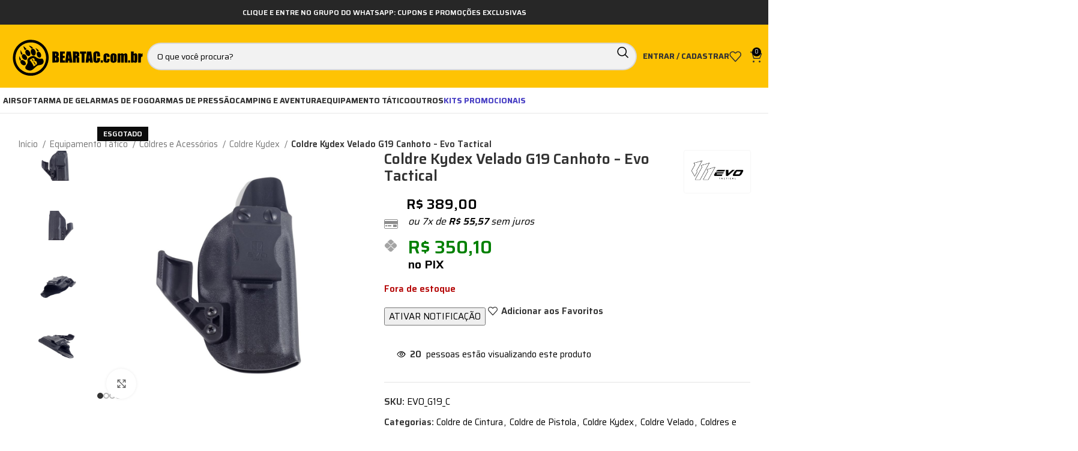

--- FILE ---
content_type: text/html; charset=UTF-8
request_url: https://beartac.com.br/coldre-kydex-velado-g19-canhoto-evo-tactical/
body_size: 43330
content:
<!DOCTYPE html>
<html lang="pt-BR" prefix="og: https://ogp.me/ns#">
<head><meta charset="UTF-8"><script>if(navigator.userAgent.match(/MSIE|Internet Explorer/i)||navigator.userAgent.match(/Trident\/7\..*?rv:11/i)){var href=document.location.href;if(!href.match(/[?&]nowprocket/)){if(href.indexOf("?")==-1){if(href.indexOf("#")==-1){document.location.href=href+"?nowprocket=1"}else{document.location.href=href.replace("#","?nowprocket=1#")}}else{if(href.indexOf("#")==-1){document.location.href=href+"&nowprocket=1"}else{document.location.href=href.replace("#","&nowprocket=1#")}}}}</script><script>class RocketLazyLoadScripts{constructor(){this.v="1.2.3",this.triggerEvents=["keydown","mousedown","mousemove","touchmove","touchstart","touchend","wheel"],this.userEventHandler=this._triggerListener.bind(this),this.touchStartHandler=this._onTouchStart.bind(this),this.touchMoveHandler=this._onTouchMove.bind(this),this.touchEndHandler=this._onTouchEnd.bind(this),this.clickHandler=this._onClick.bind(this),this.interceptedClicks=[],window.addEventListener("pageshow",t=>{this.persisted=t.persisted}),window.addEventListener("DOMContentLoaded",()=>{this._preconnect3rdParties()}),this.delayedScripts={normal:[],async:[],defer:[]},this.trash=[],this.allJQueries=[]}_addUserInteractionListener(t){if(document.hidden){t._triggerListener();return}this.triggerEvents.forEach(e=>window.addEventListener(e,t.userEventHandler,{passive:!0})),window.addEventListener("touchstart",t.touchStartHandler,{passive:!0}),window.addEventListener("mousedown",t.touchStartHandler),document.addEventListener("visibilitychange",t.userEventHandler)}_removeUserInteractionListener(){this.triggerEvents.forEach(t=>window.removeEventListener(t,this.userEventHandler,{passive:!0})),document.removeEventListener("visibilitychange",this.userEventHandler)}_onTouchStart(t){"HTML"!==t.target.tagName&&(window.addEventListener("touchend",this.touchEndHandler),window.addEventListener("mouseup",this.touchEndHandler),window.addEventListener("touchmove",this.touchMoveHandler,{passive:!0}),window.addEventListener("mousemove",this.touchMoveHandler),t.target.addEventListener("click",this.clickHandler),this._renameDOMAttribute(t.target,"onclick","rocket-onclick"),this._pendingClickStarted())}_onTouchMove(t){window.removeEventListener("touchend",this.touchEndHandler),window.removeEventListener("mouseup",this.touchEndHandler),window.removeEventListener("touchmove",this.touchMoveHandler,{passive:!0}),window.removeEventListener("mousemove",this.touchMoveHandler),t.target.removeEventListener("click",this.clickHandler),this._renameDOMAttribute(t.target,"rocket-onclick","onclick"),this._pendingClickFinished()}_onTouchEnd(t){window.removeEventListener("touchend",this.touchEndHandler),window.removeEventListener("mouseup",this.touchEndHandler),window.removeEventListener("touchmove",this.touchMoveHandler,{passive:!0}),window.removeEventListener("mousemove",this.touchMoveHandler)}_onClick(t){t.target.removeEventListener("click",this.clickHandler),this._renameDOMAttribute(t.target,"rocket-onclick","onclick"),this.interceptedClicks.push(t),t.preventDefault(),t.stopPropagation(),t.stopImmediatePropagation(),this._pendingClickFinished()}_replayClicks(){window.removeEventListener("touchstart",this.touchStartHandler,{passive:!0}),window.removeEventListener("mousedown",this.touchStartHandler),this.interceptedClicks.forEach(t=>{t.target.dispatchEvent(new MouseEvent("click",{view:t.view,bubbles:!0,cancelable:!0}))})}_waitForPendingClicks(){return new Promise(t=>{this._isClickPending?this._pendingClickFinished=t:t()})}_pendingClickStarted(){this._isClickPending=!0}_pendingClickFinished(){this._isClickPending=!1}_renameDOMAttribute(t,e,r){t.hasAttribute&&t.hasAttribute(e)&&(event.target.setAttribute(r,event.target.getAttribute(e)),event.target.removeAttribute(e))}_triggerListener(){this._removeUserInteractionListener(this),"loading"===document.readyState?document.addEventListener("DOMContentLoaded",this._loadEverythingNow.bind(this)):this._loadEverythingNow()}_preconnect3rdParties(){let t=[];document.querySelectorAll("script[type=rocketlazyloadscript]").forEach(e=>{if(e.hasAttribute("src")){let r=new URL(e.src).origin;r!==location.origin&&t.push({src:r,crossOrigin:e.crossOrigin||"module"===e.getAttribute("data-rocket-type")})}}),t=[...new Map(t.map(t=>[JSON.stringify(t),t])).values()],this._batchInjectResourceHints(t,"preconnect")}async _loadEverythingNow(){this.lastBreath=Date.now(),this._delayEventListeners(this),this._delayJQueryReady(this),this._handleDocumentWrite(),this._registerAllDelayedScripts(),this._preloadAllScripts(),await this._loadScriptsFromList(this.delayedScripts.normal),await this._loadScriptsFromList(this.delayedScripts.defer),await this._loadScriptsFromList(this.delayedScripts.async);try{await this._triggerDOMContentLoaded(),await this._triggerWindowLoad()}catch(t){console.error(t)}window.dispatchEvent(new Event("rocket-allScriptsLoaded")),this._waitForPendingClicks().then(()=>{this._replayClicks()}),this._emptyTrash()}_registerAllDelayedScripts(){document.querySelectorAll("script[type=rocketlazyloadscript]").forEach(t=>{t.hasAttribute("data-rocket-src")?t.hasAttribute("async")&&!1!==t.async?this.delayedScripts.async.push(t):t.hasAttribute("defer")&&!1!==t.defer||"module"===t.getAttribute("data-rocket-type")?this.delayedScripts.defer.push(t):this.delayedScripts.normal.push(t):this.delayedScripts.normal.push(t)})}async _transformScript(t){return new Promise((await this._littleBreath(),navigator.userAgent.indexOf("Firefox/")>0||""===navigator.vendor)?e=>{let r=document.createElement("script");[...t.attributes].forEach(t=>{let e=t.nodeName;"type"!==e&&("data-rocket-type"===e&&(e="type"),"data-rocket-src"===e&&(e="src"),r.setAttribute(e,t.nodeValue))}),t.text&&(r.text=t.text),r.hasAttribute("src")?(r.addEventListener("load",e),r.addEventListener("error",e)):(r.text=t.text,e());try{t.parentNode.replaceChild(r,t)}catch(i){e()}}:async e=>{function r(){t.setAttribute("data-rocket-status","failed"),e()}try{let i=t.getAttribute("data-rocket-type"),n=t.getAttribute("data-rocket-src");t.text,i?(t.type=i,t.removeAttribute("data-rocket-type")):t.removeAttribute("type"),t.addEventListener("load",function r(){t.setAttribute("data-rocket-status","executed"),e()}),t.addEventListener("error",r),n?(t.removeAttribute("data-rocket-src"),t.src=n):t.src="data:text/javascript;base64,"+window.btoa(unescape(encodeURIComponent(t.text)))}catch(s){r()}})}async _loadScriptsFromList(t){let e=t.shift();return e&&e.isConnected?(await this._transformScript(e),this._loadScriptsFromList(t)):Promise.resolve()}_preloadAllScripts(){this._batchInjectResourceHints([...this.delayedScripts.normal,...this.delayedScripts.defer,...this.delayedScripts.async],"preload")}_batchInjectResourceHints(t,e){var r=document.createDocumentFragment();t.forEach(t=>{let i=t.getAttribute&&t.getAttribute("data-rocket-src")||t.src;if(i){let n=document.createElement("link");n.href=i,n.rel=e,"preconnect"!==e&&(n.as="script"),t.getAttribute&&"module"===t.getAttribute("data-rocket-type")&&(n.crossOrigin=!0),t.crossOrigin&&(n.crossOrigin=t.crossOrigin),t.integrity&&(n.integrity=t.integrity),r.appendChild(n),this.trash.push(n)}}),document.head.appendChild(r)}_delayEventListeners(t){let e={};function r(t,r){!function t(r){!e[r]&&(e[r]={originalFunctions:{add:r.addEventListener,remove:r.removeEventListener},eventsToRewrite:[]},r.addEventListener=function(){arguments[0]=i(arguments[0]),e[r].originalFunctions.add.apply(r,arguments)},r.removeEventListener=function(){arguments[0]=i(arguments[0]),e[r].originalFunctions.remove.apply(r,arguments)});function i(t){return e[r].eventsToRewrite.indexOf(t)>=0?"rocket-"+t:t}}(t),e[t].eventsToRewrite.push(r)}function i(t,e){let r=t[e];Object.defineProperty(t,e,{get:()=>r||function(){},set(i){t["rocket"+e]=r=i}})}r(document,"DOMContentLoaded"),r(window,"DOMContentLoaded"),r(window,"load"),r(window,"pageshow"),r(document,"readystatechange"),i(document,"onreadystatechange"),i(window,"onload"),i(window,"onpageshow")}_delayJQueryReady(t){let e;function r(r){if(r&&r.fn&&!t.allJQueries.includes(r)){r.fn.ready=r.fn.init.prototype.ready=function(e){return t.domReadyFired?e.bind(document)(r):document.addEventListener("rocket-DOMContentLoaded",()=>e.bind(document)(r)),r([])};let i=r.fn.on;r.fn.on=r.fn.init.prototype.on=function(){if(this[0]===window){function t(t){return t.split(" ").map(t=>"load"===t||0===t.indexOf("load.")?"rocket-jquery-load":t).join(" ")}"string"==typeof arguments[0]||arguments[0]instanceof String?arguments[0]=t(arguments[0]):"object"==typeof arguments[0]&&Object.keys(arguments[0]).forEach(e=>{let r=arguments[0][e];delete arguments[0][e],arguments[0][t(e)]=r})}return i.apply(this,arguments),this},t.allJQueries.push(r)}e=r}r(window.jQuery),Object.defineProperty(window,"jQuery",{get:()=>e,set(t){r(t)}})}async _triggerDOMContentLoaded(){this.domReadyFired=!0,await this._littleBreath(),document.dispatchEvent(new Event("rocket-DOMContentLoaded")),await this._littleBreath(),window.dispatchEvent(new Event("rocket-DOMContentLoaded")),await this._littleBreath(),document.dispatchEvent(new Event("rocket-readystatechange")),await this._littleBreath(),document.rocketonreadystatechange&&document.rocketonreadystatechange()}async _triggerWindowLoad(){await this._littleBreath(),window.dispatchEvent(new Event("rocket-load")),await this._littleBreath(),window.rocketonload&&window.rocketonload(),await this._littleBreath(),this.allJQueries.forEach(t=>t(window).trigger("rocket-jquery-load")),await this._littleBreath();let t=new Event("rocket-pageshow");t.persisted=this.persisted,window.dispatchEvent(t),await this._littleBreath(),window.rocketonpageshow&&window.rocketonpageshow({persisted:this.persisted})}_handleDocumentWrite(){let t=new Map;document.write=document.writeln=function(e){let r=document.currentScript;r||console.error("WPRocket unable to document.write this: "+e);let i=document.createRange(),n=r.parentElement,s=t.get(r);void 0===s&&(s=r.nextSibling,t.set(r,s));let a=document.createDocumentFragment();i.setStart(a,0),a.appendChild(i.createContextualFragment(e)),n.insertBefore(a,s)}}async _littleBreath(){Date.now()-this.lastBreath>45&&(await this._requestAnimFrame(),this.lastBreath=Date.now())}async _requestAnimFrame(){return document.hidden?new Promise(t=>setTimeout(t)):new Promise(t=>requestAnimationFrame(t))}_emptyTrash(){this.trash.forEach(t=>t.remove())}static run(){let t=new RocketLazyLoadScripts;t._addUserInteractionListener(t)}}RocketLazyLoadScripts.run();</script>
	
	<link rel="profile" href="//gmpg.org/xfn/11">
	<link rel="pingback" href="//beartac.com.br/xmlrpc.php">

	<meta name:'kdt:page' content='produto'/>	<style>img:is([sizes="auto" i], [sizes^="auto," i]) { contain-intrinsic-size: 3000px 1500px }</style>
	
<!-- Google Tag Manager for WordPress by gtm4wp.com -->
<script data-cfasync="false" data-pagespeed-no-defer>
	var gtm4wp_datalayer_name = "dataLayer";
	var dataLayer = dataLayer || [];
	const gtm4wp_use_sku_instead = false;
	const gtm4wp_currency = 'BRL';
	const gtm4wp_product_per_impression = 10;
	const gtm4wp_clear_ecommerce = false;
	const gtm4wp_datalayer_max_timeout = 2000;
</script>
<!-- End Google Tag Manager for WordPress by gtm4wp.com -->
<!-- Otimização dos mecanismos de pesquisa pelo Rank Math PRO - https://rankmath.com/ -->
<title>Coldre Kydex Velado G19 Canhoto - Evo Tactical - Beartac</title><link rel="stylesheet" href="//beartac.com.br/wp-content/cache/min/1/be2240048b1d435854e67bdd3ec53d3a.css" media="all" data-minify="1" />
<meta name="robots" content="follow, index, max-snippet:-1, max-video-preview:-1, max-image-preview:large"/>
<link rel="canonical" href="https://beartac.com.br/coldre-kydex-velado-g19-canhoto-evo-tactical/" />
<meta property="og:locale" content="pt_BR" />
<meta property="og:type" content="product" />
<meta property="og:title" content="Coldre Kydex Velado G19 Canhoto - Evo Tactical - Beartac" />
<meta property="og:url" content="https://beartac.com.br/coldre-kydex-velado-g19-canhoto-evo-tactical/" />
<meta property="og:site_name" content="Beartac" />
<meta property="og:updated_time" content="2025-06-16T15:02:26-03:00" />
<meta property="og:image" content="https://beartac.com.br/wp-content/uploads/2022/03/Coldre-Kydex-Velado-G19-Canhoto-Evo-Tactical-1.jpg" />
<meta property="og:image:secure_url" content="https://beartac.com.br/wp-content/uploads/2022/03/Coldre-Kydex-Velado-G19-Canhoto-Evo-Tactical-1.jpg" />
<meta property="og:image:width" content="1000" />
<meta property="og:image:height" content="1000" />
<meta property="og:image:alt" content="Coldre Kydex Velado G19 Canhoto &#8211; Evo Tactical" />
<meta property="og:image:type" content="image/jpeg" />
<meta property="product:price:amount" content="389.0000000000" />
<meta property="product:price:currency" content="BRL" />
<meta name="twitter:card" content="summary_large_image" />
<meta name="twitter:title" content="Coldre Kydex Velado G19 Canhoto - Evo Tactical - Beartac" />
<meta name="twitter:image" content="https://beartac.com.br/wp-content/uploads/2022/03/Coldre-Kydex-Velado-G19-Canhoto-Evo-Tactical-1.jpg" />
<meta name="twitter:label1" content="Preço" />
<meta name="twitter:data1" content="&#082;&#036;&nbsp;389,00" />
<meta name="twitter:label2" content="Disponibilidade" />
<meta name="twitter:data2" content="Fora de estoque" />
<script type="application/ld+json" class="rank-math-schema-pro">{"@context":"https://schema.org","@graph":[{"@type":["SportingGoodsStore","Organization"],"@id":"https://beartac.com.br/#organization","name":"Beartac","url":"https://beartac.com.br","logo":{"@type":"ImageObject","@id":"https://beartac.com.br/#logo","url":"https://beartac-imgs.s3.sa-east-1.amazonaws.com/uploads/beartaclogo.jpg","contentUrl":"https://beartac-imgs.s3.sa-east-1.amazonaws.com/uploads/beartaclogo.jpg","caption":"Beartac","inLanguage":"pt-BR","width":"900","height":"900"},"openingHours":["Monday,Tuesday,Wednesday,Thursday,Friday,Saturday,Sunday 09:00-17:00"],"image":{"@id":"https://beartac.com.br/#logo"}},{"@type":"WebSite","@id":"https://beartac.com.br/#website","url":"https://beartac.com.br","name":"Beartac","alternateName":"Beartac","publisher":{"@id":"https://beartac.com.br/#organization"},"inLanguage":"pt-BR"},{"@type":"ImageObject","@id":"https://beartac.com.br/wp-content/uploads/2022/03/Coldre-Kydex-Velado-G19-Canhoto-Evo-Tactical-1.jpg","url":"https://beartac.com.br/wp-content/uploads/2022/03/Coldre-Kydex-Velado-G19-Canhoto-Evo-Tactical-1.jpg","width":"1000","height":"1000","inLanguage":"pt-BR"},{"@type":"ItemPage","@id":"https://beartac.com.br/coldre-kydex-velado-g19-canhoto-evo-tactical/#webpage","url":"https://beartac.com.br/coldre-kydex-velado-g19-canhoto-evo-tactical/","name":"Coldre Kydex Velado G19 Canhoto - Evo Tactical - Beartac","datePublished":"2022-03-11T16:42:59-03:00","dateModified":"2025-06-16T15:02:26-03:00","isPartOf":{"@id":"https://beartac.com.br/#website"},"primaryImageOfPage":{"@id":"https://beartac.com.br/wp-content/uploads/2022/03/Coldre-Kydex-Velado-G19-Canhoto-Evo-Tactical-1.jpg"},"inLanguage":"pt-BR"},{"@type":"Product","name":"Coldre Kydex Velado G19 Canhoto - Evo Tactical - Beartac","sku":"EVO_G19_C","category":"Equipamento T\u00e1tico &gt; Coldres e Acess\u00f3rios &gt; Coldre de Cintura","mainEntityOfPage":{"@id":"https://beartac.com.br/coldre-kydex-velado-g19-canhoto-evo-tactical/#webpage"},"weight":{"@type":"QuantitativeValue","unitCode":"KGM","value":"0.20000"},"height":{"@type":"QuantitativeValue","unitCode":"CMT","value":"5"},"width":{"@type":"QuantitativeValue","unitCode":"CMT","value":"11"},"depth":{"@type":"QuantitativeValue","unitCode":"CMT","value":"25"},"image":[{"@type":"ImageObject","url":"https://beartac.com.br/wp-content/uploads/2022/03/Coldre-Kydex-Velado-G19-Canhoto-Evo-Tactical-1.jpg","height":"1000","width":"1000"},{"@type":"ImageObject","url":"https://beartac.com.br/wp-content/uploads/2022/03/Coldre-Kydex-Velado-G19-Canhoto-Evo-Tactical-2.jpg","height":"1000","width":"1000"},{"@type":"ImageObject","url":"https://beartac.com.br/wp-content/uploads/2022/03/Coldre-Kydex-Velado-G19-Canhoto-Evo-Tactical-3.jpg","height":"1000","width":"1000"},{"@type":"ImageObject","url":"https://beartac.com.br/wp-content/uploads/2022/03/Coldre-Kydex-Velado-G19-Canhoto-Evo-Tactical-4.jpg","height":"1000","width":"1000"}],"offers":{"@type":"Offer","price":"389.00","priceCurrency":"BRL","priceValidUntil":"2027-12-31","availability":"http://schema.org/OutOfStock","itemCondition":"NewCondition","url":"https://beartac.com.br/coldre-kydex-velado-g19-canhoto-evo-tactical/","seller":{"@type":"Organization","@id":"https://beartac.com.br/","name":"Beartac","url":"https://beartac.com.br","logo":"https://beartac-imgs.s3.sa-east-1.amazonaws.com/uploads/beartaclogo.jpg"}},"additionalProperty":[{"@type":"PropertyValue","name":"pa_marcas","value":"EVO Tactical"}],"@id":"https://beartac.com.br/coldre-kydex-velado-g19-canhoto-evo-tactical/#richSnippet"}]}</script>
<!-- /Plugin de SEO Rank Math para WordPress -->

<link rel='dns-prefetch' href='//www.google.com' />
<link rel='dns-prefetch' href='//widget.pagaleve.com.br' />
<link rel='dns-prefetch' href='//fonts.googleapis.com' />
<link rel="alternate" type="application/rss+xml" title="Feed para Beartac &raquo;" href="//beartac.com.br/feed/" />
<link rel="alternate" type="application/rss+xml" title="Feed de comentários para Beartac &raquo;" href="//beartac.com.br/comments/feed/" />
<link rel="alternate" type="application/rss+xml" title="Feed de comentários para Beartac &raquo; Coldre Kydex Velado G19 Canhoto &#8211; Evo Tactical" href="//beartac.com.br/coldre-kydex-velado-g19-canhoto-evo-tactical/feed/" />



<style id='safe-svg-svg-icon-style-inline-css' type='text/css'>
.safe-svg-cover{text-align:center}.safe-svg-cover .safe-svg-inside{display:inline-block;max-width:100%}.safe-svg-cover svg{fill:currentColor;height:100%;max-height:100%;max-width:100%;width:100%}

</style>




<style id='woocommerce-inline-inline-css' type='text/css'>
.woocommerce form .form-row .required { visibility: visible; }
</style>





















































































<link rel='stylesheet' id='xts-google-fonts-css' href='//fonts.googleapis.com/css?family=Saira%3A400%2C600%2C700&#038;display=swap&#038;ver=7.6.0' type='text/css' media='all' />
<script type="text/javascript" src="//beartac.com.br/wp-includes/js/jquery/jquery.min.js?ver=3.7.1" id="jquery-core-js" defer></script>
<script type="rocketlazyloadscript" data-rocket-type="text/javascript" data-rocket-src="//beartac.com.br/wp-includes/js/underscore.min.js?ver=1.13.7" id="underscore-js" defer></script>
<script type="rocketlazyloadscript" data-rocket-type="text/javascript" data-rocket-src="//beartac.com.br/wp-includes/js/backbone.min.js?ver=1.6.0" id="backbone-js" defer></script>
<script type="text/javascript" id="wp-api-request-js-extra">
/* <![CDATA[ */
var wpApiSettings = {"root":"https:\/\/beartac.com.br\/wp-json\/","nonce":"0ea97d97b5","versionString":"wp\/v2\/"};
/* ]]> */
</script>
<script type="rocketlazyloadscript" data-rocket-type="text/javascript" data-rocket-src="//beartac.com.br/wp-includes/js/api-request.min.js?ver=6.8.3" id="wp-api-request-js" defer></script>
<script type="rocketlazyloadscript" data-rocket-type="text/javascript" data-rocket-src="//beartac.com.br/wp-includes/js/wp-api.min.js?ver=6.8.3" id="wp-api-js" defer></script>
<script type="text/javascript" id="lkn-integration-rede-for-woocommerce-endpoint-js-extra">
/* <![CDATA[ */
var lknRedeForWoocommerceProSettings = {"endpointStatus":"","translations":{"endpointSuccess":"Solicita\u00e7\u00e3o recebida!","endpointError":"Nenhuma solicita\u00e7\u00e3o recebida!","howToConfigure":"How to Configure"}};
var lknRedeForWoocommerceProSettings = {"endpointStatus":"","translations":{"endpointSuccess":"Solicita\u00e7\u00e3o recebida!","endpointError":"Nenhuma solicita\u00e7\u00e3o recebida!","howToConfigure":"How to Configure"}};
var lknRedeForWoocommerceProSettings = {"endpointStatus":"","translations":{"endpointSuccess":"Solicita\u00e7\u00e3o recebida!","endpointError":"Nenhuma solicita\u00e7\u00e3o recebida!","howToConfigure":"How to Configure"}};
/* ]]> */
</script>
<script type="rocketlazyloadscript" data-minify="1" data-rocket-type="text/javascript" data-rocket-src="//beartac.com.br/wp-content/cache/min/1/wp-content/plugins/woo-rede/Admin/js/lkn-integration-rede-for-woocommerce-endpoint.js?ver=1769174780" id="lkn-integration-rede-for-woocommerce-endpoint-js" defer></script>
<script type="text/javascript" id="wpda_rest_api-js-extra">
/* <![CDATA[ */
var wpdaApiSettings = {"path":"wpda"};
/* ]]> */
</script>
<script type="rocketlazyloadscript" data-minify="1" data-rocket-type="text/javascript" data-rocket-src="//beartac.com.br/wp-content/cache/min/1/wp-content/plugins/wp-data-access/assets/js/wpda_rest_api.js?ver=1769174780" id="wpda_rest_api-js" defer></script>
<script type="rocketlazyloadscript" data-minify="1" data-rocket-type="text/javascript" data-rocket-src="//beartac.com.br/wp-content/cache/min/1/wp-content/plugins/recaptcha-woo/js/rcfwc.js?ver=1769174780" id="rcfwc-js-js" defer="defer" data-wp-strategy="defer"></script>
<script type="rocketlazyloadscript" data-rocket-type="text/javascript" data-rocket-src="//www.google.com/recaptcha/api.js?hl=pt_BR" id="recaptcha-js" defer="defer" data-wp-strategy="defer"></script>
<script type="text/javascript" src="//beartac.com.br/wp-content/plugins/woocommerce/assets/js/jquery-blockui/jquery.blockUI.min.js?ver=2.7.0-wc.10.2.3" id="jquery-blockui-js" defer="defer" data-wp-strategy="defer"></script>
<script type="text/javascript" id="wc-add-to-cart-js-extra">
/* <![CDATA[ */
var wc_add_to_cart_params = {"ajax_url":"\/wp-admin\/admin-ajax.php","wc_ajax_url":"\/?wc-ajax=%%endpoint%%","i18n_view_cart":"Ver carrinho","cart_url":"https:\/\/beartac.com.br\/carrinho\/","is_cart":"","cart_redirect_after_add":"no"};
/* ]]> */
</script>
<script type="rocketlazyloadscript" data-rocket-type="text/javascript" data-rocket-src="//beartac.com.br/wp-content/plugins/woocommerce/assets/js/frontend/add-to-cart.min.js?ver=10.2.3" id="wc-add-to-cart-js" defer="defer" data-wp-strategy="defer"></script>
<script type="text/javascript" src="//beartac.com.br/wp-content/plugins/woocommerce/assets/js/zoom/jquery.zoom.min.js?ver=1.7.21-wc.10.2.3" id="zoom-js" defer="defer" data-wp-strategy="defer"></script>
<script type="text/javascript" id="wc-single-product-js-extra">
/* <![CDATA[ */
var wc_single_product_params = {"i18n_required_rating_text":"Selecione uma classifica\u00e7\u00e3o","i18n_rating_options":["1 de 5 estrelas","2 de 5 estrelas","3 de 5 estrelas","4 de 5 estrelas","5 de 5 estrelas"],"i18n_product_gallery_trigger_text":"Ver galeria de imagens em tela cheia","review_rating_required":"yes","flexslider":{"rtl":false,"animation":"slide","smoothHeight":true,"directionNav":false,"controlNav":"thumbnails","slideshow":false,"animationSpeed":500,"animationLoop":false,"allowOneSlide":false},"zoom_enabled":"","zoom_options":[],"photoswipe_enabled":"","photoswipe_options":{"shareEl":false,"closeOnScroll":false,"history":false,"hideAnimationDuration":0,"showAnimationDuration":0},"flexslider_enabled":""};
/* ]]> */
</script>
<script type="text/javascript" src="//beartac.com.br/wp-content/plugins/woocommerce/assets/js/frontend/single-product.min.js?ver=10.2.3" id="wc-single-product-js" defer="defer" data-wp-strategy="defer"></script>
<script type="text/javascript" src="//beartac.com.br/wp-content/plugins/woocommerce/assets/js/js-cookie/js.cookie.min.js?ver=2.1.4-wc.10.2.3" id="js-cookie-js" defer="defer" data-wp-strategy="defer"></script>
<script type="text/javascript" id="woocommerce-js-extra">
/* <![CDATA[ */
var woocommerce_params = {"ajax_url":"\/wp-admin\/admin-ajax.php","wc_ajax_url":"\/?wc-ajax=%%endpoint%%","i18n_password_show":"Mostrar senha","i18n_password_hide":"Ocultar senha"};
/* ]]> */
</script>
<script type="rocketlazyloadscript" data-rocket-type="text/javascript" data-rocket-src="//beartac.com.br/wp-content/plugins/woocommerce/assets/js/frontend/woocommerce.min.js?ver=10.2.3" id="woocommerce-js" defer="defer" data-wp-strategy="defer"></script>
<script type="rocketlazyloadscript" data-minify="1" data-rocket-type="text/javascript" data-rocket-src="//beartac.com.br/wp-content/cache/min/1/wp-content/plugins/melhor-envio-cotacao/assets/js/shipping-product-page.js?ver=1769174780" id="produto-js" defer></script>
<script type="rocketlazyloadscript" data-minify="1" data-rocket-type="text/javascript" data-rocket-src="//beartac.com.br/wp-content/cache/min/1/wp-content/plugins/melhor-envio-cotacao/assets/js/shipping-product-page-variacao.js?ver=1769174780" id="produto-variacao-js" defer></script>
<script type="rocketlazyloadscript" data-minify="1" data-rocket-type="text/javascript" data-rocket-src="//beartac.com.br/wp-content/cache/min/1/wp-content/plugins/melhor-envio-cotacao/assets/js/calculator.js?ver=1769174780" id="calculator-js" defer></script>
<script type="rocketlazyloadscript" data-rocket-type="text/javascript" id="wp-nonce-melhor-evio-wp-api-js-after">
/* <![CDATA[ */
var wpApiSettingsMelhorEnvio = {"nonce_configs":"2ace7e368b","nonce_orders":"7e3d5abec4","nonce_tokens":"369af65a04","nonce_users":"a1947445d0"};
/* ]]> */
</script>
<script type="rocketlazyloadscript" data-minify="1" data-rocket-type="text/javascript" data-rocket-src="//beartac.com.br/wp-content/cache/min/1/wp-content/plugins/woo-rede/Public/js/lknIntegrationRedeForWoocommercePublic.js?ver=1769174780" id="lkn-integration-rede-for-woocommerce-js" defer></script>
<script type="rocketlazyloadscript" data-rocket-type="text/javascript" data-rocket-src="//beartac.com.br/wp-content/themes/woodmart/js/libs/device.min.js?ver=7.6.0" id="wd-device-library-js" defer></script>
<script type="text/javascript" src="//beartac.com.br/wp-content/themes/woodmart/js/scripts/global/scrollBar.min.js?ver=7.6.0" id="wd-scrollbar-js" defer></script>
<script type="rocketlazyloadscript" data-rocket-type="text/javascript" data-rocket-src="//beartac.com.br/wp-content/plugins/elementor/assets/lib/font-awesome/js/v4-shims.min.js?ver=3.27.7" id="font-awesome-4-shim-js" defer></script>
<link rel="https://api.w.org/" href="//beartac.com.br/wp-json/" /><link rel="alternate" title="JSON" type="application/json" href="//beartac.com.br/wp-json/wp/v2/product/2130190" /><link rel="EditURI" type="application/rsd+xml" title="RSD" href="//beartac.com.br/xmlrpc.php?rsd" />
<meta name="generator" content="WordPress 6.8.3" />
<link rel='shortlink' href='//beartac.com.br/?p=2130190' />
<link rel="alternate" title="oEmbed (JSON)" type="application/json+oembed" href="//beartac.com.br/wp-json/oembed/1.0/embed?url=https%3A%2F%2Fbeartac.com.br%2Fcoldre-kydex-velado-g19-canhoto-evo-tactical%2F" />
<link rel="alternate" title="oEmbed (XML)" type="text/xml+oembed" href="//beartac.com.br/wp-json/oembed/1.0/embed?url=https%3A%2F%2Fbeartac.com.br%2Fcoldre-kydex-velado-g19-canhoto-evo-tactical%2F&#038;format=xml" />
<!-- Google Tag Manager -->
<script>(function(w,d,s,l,i){w[l]=w[l]||[];w[l].push({'gtm.start':
new Date().getTime(),event:'gtm.js'});var f=d.getElementsByTagName(s)[0],
j=d.createElement(s),dl=l!='dataLayer'?'&l='+l:'';j.async=true;j.src=
'https://www.googletagmanager.com/gtm.js?id='+i+dl;f.parentNode.insertBefore(j,f);
})(window,document,'script','dataLayer','GTM-WXX8952D');</script>
<!-- End Google Tag Manager -->
<!-- Google Tag Manager for WordPress by gtm4wp.com -->
<!-- GTM Container placement set to automatic -->
<script data-cfasync="false" data-pagespeed-no-defer>
	var dataLayer_content = {"pagePostType":"product","pagePostType2":"single-product","pagePostAuthor":"marketplace","productRatingCounts":[],"productAverageRating":0,"productReviewCount":0,"productType":"simple","productIsVariable":0};
	dataLayer.push( dataLayer_content );
</script>
<script data-cfasync="false" data-pagespeed-no-defer>
(function(w,d,s,l,i){w[l]=w[l]||[];w[l].push({'gtm.start':
new Date().getTime(),event:'gtm.js'});var f=d.getElementsByTagName(s)[0],
j=d.createElement(s),dl=l!='dataLayer'?'&l='+l:'';j.async=true;j.src=
'//www.googletagmanager.com/gtm.js?id='+i+dl;f.parentNode.insertBefore(j,f);
})(window,document,'script','dataLayer','GTM-WS5JL8B');
</script>
<!-- End Google Tag Manager for WordPress by gtm4wp.com -->					<meta name="viewport" content="width=device-width, initial-scale=1.0, maximum-scale=1.0, user-scalable=no">
										<noscript><style>.woocommerce-product-gallery{ opacity: 1 !important; }</style></noscript>
	<meta name="generator" content="Elementor 3.27.7; features: e_font_icon_svg, additional_custom_breakpoints; settings: css_print_method-external, google_font-disabled, font_display-auto">
			<style>
				.e-con.e-parent:nth-of-type(n+4):not(.e-lazyloaded):not(.e-no-lazyload),
				.e-con.e-parent:nth-of-type(n+4):not(.e-lazyloaded):not(.e-no-lazyload) * {
					background-image: none !important;
				}
				@media screen and (max-height: 1024px) {
					.e-con.e-parent:nth-of-type(n+3):not(.e-lazyloaded):not(.e-no-lazyload),
					.e-con.e-parent:nth-of-type(n+3):not(.e-lazyloaded):not(.e-no-lazyload) * {
						background-image: none !important;
					}
				}
				@media screen and (max-height: 640px) {
					.e-con.e-parent:nth-of-type(n+2):not(.e-lazyloaded):not(.e-no-lazyload),
					.e-con.e-parent:nth-of-type(n+2):not(.e-lazyloaded):not(.e-no-lazyload) * {
						background-image: none !important;
					}
				}
			</style>
			<script type="rocketlazyloadscript" data-rocket-type="text/javascript">
  var _rdtrk = _rdtrk || [];
  _rdtrk.push(['_setAccount', 'RD-992963']);
  (function() {
    var rd = document.createElement('script'); rd.type = 'text/javascript'; rd.async = true;
    rd.src = 'https://d335luupugsy2.cloudfront.net/js/rdstation-1.0.js';
    var s = document.getElementsByTagName('script')[0]; s.parentNode.insertBefore(rd, s);
  })();
</script>
<link rel="icon" href="//beartac.com.br/wp-content/uploads/2020/09/beartac-logo-32x32.png" sizes="32x32" />
<link rel="icon" href="//beartac.com.br/wp-content/uploads/2020/09/beartac-logo.png" sizes="192x192" />
<link rel="apple-touch-icon" href="//beartac.com.br/wp-content/uploads/2020/09/beartac-logo.png" />
<meta name="msapplication-TileImage" content="https://beartac.com.br/wp-content/uploads/2020/09/beartac-logo.png" />
		<style type="text/css" id="wp-custom-css">
			/* HIDE MOBILE MENU TAB */
@media(max-width: 768px){.wd-nav-mob-tab{
	display: none;
}
}

/* INSERT PIX ICON SINGLE PRODUCT */
.woocommerce .entry-summary .wc-simulador-parcelas-offer:before{
	background: url(https://beartac.com.br/wp-content/uploads/2023/03/icone-pix-22.svg) no-repeat;
}

/* MARGIN PROMO PRICE SINGLE PRODUCT */
.summary-inner .price del{
	margin-left: 37px !important;
}

/* MARGIN FULL PRICE SINGLE PRODUCT */
.entry-summary > div > p > span.woocommerce-Price-amount.amount > bdi{
	margin-left: 37px !important;
}

/* CHANGE PIX PRICE SINGLE PRODUCT */
.entry-summary > div > p > span.wc-simulador-parcelas-offer > span.woocommerce-Price-amount.amount > bdi{
	font-size: 30px;
	color: green;
}

/* CHANGE PIX SUFFIX SINGLE PRODUCT */
.entry-summary > div > p > span.wc-simulador-parcelas-offer > span.wc-simulador-parcelas-detalhes-valor{
	font-size: 20px;
	font-weight: 600;
	font-style: normal;
}

/* CHANGE PIX PRICE HOMEPAGE */
div > div.product-element-bottom > span > span > span.woocommerce-Price-amount.amount > bdi{
  display: block;
	font-size: 22px;
	color: green;
}

/* STYLES FOR SUFFIX PIX PRICE ARCHIVE PRODUCTS */
div > div.product-element-bottom > span > span > span.wc-simulador-parcelas-detalhes-valor{
font-style: normal;
	font-weight: 500;
}

/* STYLES FOR INSTALLMENTS PRICE ARCHIVE PRODUCTS */
div > div.product-element-bottom > span > span.wc-simulador-parcelas-parcelamento-info-container > span{
display: block;
}

/* SHIPPING FIELD SINGLE PRODUCT */
#idx-calc_shipping.button{
	margin-top: 29px;
	max-width: 180px;
	background: #fec300;
	font-size: 14px;
	font-weight: 700;
	border-radius: 5px !important;
	border: solid 0.5px;
/* 	border-color: black !important; */
	height: 50px;
}
#idx-calc_shipping.button:hover{
/* 	background: #fec600; */
}

/* CEP FIELD SINGLE PRODUCT */
#zipcode{
	margin-top: 10px;
	margin-left: 0px;
	padding-left: 18px !important;
	border-radius: 5px;
	border-color: black;
		border: solid 0.5px;
	width: 120px !important;
	height: 40px !important;
	font-size: 16px;
	background: #f2f2f2;
}
form.cart>*{
	flex: initial;
}

/* ADD TO CART BUTTON SINGLE PRODUCT */
.single_add_to_cart_button {
	font-size: 14px !important;
	font-weight: 600;
	border-radius: 5px !important;
	border: solid 0.5px !important;
	border-color: black !important;
}

.wd-buy-now-btn{
	font-size: 16px !important;
	font-weight: 600;
	color: white;
	background: green;
}
.wd-buy-now-btn:hover{
	background-color: #fec300;
	color: #000;
}

/* WHATSAPP BUTTON */
#bricks-component-4QvifkU_zEW6_qwX22iBlQ-wrapper{
	margin-bottom: 144px !important;
}

/* REMOVE PAY BUTTON INSIDE "MY ORDERS" ON MENU, TO PREVENT CUSTOMER CHANGE PAYMENT METHOD AFTER DID THE ORDER */
.woocommerce-MyAccount-content .pay {
    display: none;
}

/* RECAPTCHA */	
.grecaptcha-badge{
	visibility: hidden;
}
.single-product .onsale{
	position: relative !important;
	width: 70px !important;
	right: 430px !important;
  bottom: 16px !important;
	font-size: 15px !important;
	font-weight: 600 !important;
	word-break: auto-phrase !important;
	top: 30px !important;
	font-weight: 800;
}

@media(max-width: 1024px) {
	.single-product .onsale{
	position: relative !important;
	width: 70px !important;
	right: 280px !important;
  bottom: 16px !important;
	font-size: 14px !important;
	font-weight: 600 !important;
	word-break: auto-phrase !important;
}
}

.single-product .product-labels{
	word-break: auto-phrase !important;
	top: -40px !important;
	font-size: 16px !important;
}

.archive .onsale{
	align-items: end !important;
	top: 40px !important;
    border-radius: 5px;
}

@media(max-width: 1024px) {
.labels-rectangular{
	word-break: auto-phrase !important;
	top: 0px !important;
	gap: 0.9px !important;
}
}

@media(min-width: 1024px) {
.archive .product-labels{
	word-break: auto-phrase !important;
	top: 0px !important;
	gap: 0.1vw !important;
}
}

@media(max-width: 1024px) {
.archive .onsale{
	font-size: 13px !important;
	padding-top: 1px;
	padding-bottom: 1px;
	font-weight: 600;
}
}

.wd-sub-menu{
	justify-content: center !important;
}

[class*="wd-header-search-form"] {
	margin: -15px;
}

/* BOTÃO ZAP */
#qlwapp > div > a{
	margin-bottom: 175px !important;
}

/* MENU - Estilo para CÓDIGO TÁTICO */
.menu-item a[href*="codigo-tatico"],
.menu-promocoes > a {
  color: #008000 !important; /* verde escuro */
  font-weight: bold;
  text-transform: uppercase;
  transition: 0.3s ease;
}

/* Efeito ao passar o mouse */
.menu-item a[href*="codigo-tatico"]:hover {
  color: #00b300; /* verde mais claro */
  text-shadow: 0 0 5px rgba(0, 128, 0, 0.4);
}

/* Referente ao forms topo Whatsapp */


.wpcf7 input[type="submit"] {
  background-color: #000 !important;   /* fundo preto */
  color: #fec303 !important;            /* texto amarelo */
  font-weight: bold;
  padding: 12px 30px;
  border: none;
  border-radius: 6px;
  display: block;
  margin: 20px auto 0 auto;
  cursor: pointer;
  text-transform: uppercase;
  transition: all 0.3s ease;
  box-shadow: 0 4px 8px rgba(0, 0, 0, 0.1);
}

.wpcf7 input[type="submit"]:hover {
  background-color: #111 !important;    /* preto mais claro no hover */
  transform: scale(1.05);
  box-shadow: 0 6px 14px rgba(0, 0, 0, 0.25);
}


/* Divide os checkboxes em duas colunas */
.wpcf7 form .wpcf7-checkbox {
  display: grid;
  grid-template-columns: 1fr 1fr;
  gap: 5px 20px;
  margin-top: 10px;
}

/* Limita largura do formulário (Contact Form 7) */
.pum-container .wpcf7 {
  max-width: 420px;
  margin: 0 auto;
}

.pum-theme-default .pum-container,
.pum-container.pum-responsive {
  max-width: 500px !important;
  margin: 0 auto !important;
  padding-top: 40px !important;     /* altura superior */
  padding-bottom: 1px !important;  /* altura inferior */
  padding-left: 30px !important;
  padding-right: 30px !important;
  box-sizing: border-box !important;
}

.pum-theme-default .pum-container,
.pum-container.pum-responsive {
  background-color: #ffffff !important;  /* força fundo branco */
  border-radius: 12px !important;
  box-shadow: 0 10px 30px rgba(0,0,0,0.3) !important;
}

.pum-overlay {
  background: rgba(0, 0, 0, 0.4) !important; /* escurece */
  backdrop-filter: blur(5px) !important;    /* desfoca */
  -webkit-backdrop-filter: blur(5px) !important; /* compatibilidade Safari */
}

.pum-theme-content-only .pum-container {
  background: transparent !important;
  box-shadow: none !important;
}

/* Aplica o efeito ao link que contenha "operacao-verde-amarela" na URL */
#site-navigation a[href*="kits-promocionais"],
.menu a[href*="kits-promocionais"] {
  color: #1e13b7 !important;
  font-weight: bold !important;
  text-transform: uppercase;
  animation: piscar-verde 1.5s infinite;
  transition: all 0.3s ease-in-out;
}

/* Animação de piscar em verde */
@keyframes piscar-verde {
  0%, 100% { opacity: 1; }
  50% { opacity: 0.4; }
}


/* Categoria Bota Tática: promoções primeiro (ordem visual) */
.tax-product_cat.term-bota-tatica ul.products {
  display: flex;      /* força layout flex para permitir 'order' */
  flex-wrap: wrap;
}

/* ordem padrão */
.tax-product_cat.term-bota-tatica ul.products li.product { order: 2; }

/* produtos em promoção vêm antes */
.tax-product_cat.term-bota-tatica ul.products li.product.sale { order: 1; }

		</style>
		<style>
		
		</style></head>

<body class="wp-singular product-template-default single single-product postid-2130190 wp-theme-woodmart wp-child-theme-woodmart-child theme-woodmart woocommerce woocommerce-page woocommerce-no-js wrapper-custom  woodmart-product-design-default categories-accordion-on woodmart-archive-shop woodmart-ajax-shop-on offcanvas-sidebar-tablet sticky-toolbar-on elementor-default elementor-kit-1832">
			<!-- Google Tag Manager (noscript) -->
<noscript><iframe src="https://www.googletagmanager.com/ns.html?id=GTM-WXX8952D"
height="0" width="0" style="display:none;visibility:hidden"></iframe></noscript>
<!-- End Google Tag Manager (noscript) -->

<script type="rocketlazyloadscript" data-minify="1" data-rocket-type="text/javascript" async data-rocket-src="//beartac.com.br/wp-content/cache/min/1/js/loader-scripts/d83ae83e-6355-4b6d-93fe-004e221aac48-loader.js?ver=1769174781"></script>
<script type="rocketlazyloadscript" data-rocket-type="text/javascript" id="wd-flicker-fix">// Flicker fix.</script>
<!-- GTM Container placement set to automatic -->
<!-- Google Tag Manager (noscript) -->
				<noscript><iframe src="https://www.googletagmanager.com/ns.html?id=GTM-WS5JL8B" height="0" width="0" style="display:none;visibility:hidden" aria-hidden="true"></iframe></noscript>
<!-- End Google Tag Manager (noscript) -->	
	
	<div class="website-wrapper">
									<header class="whb-header whb-header_541962 whb-scroll-stick whb-sticky-real">
					<div class="whb-main-header">
	
<div class="whb-row whb-top-bar whb-not-sticky-row whb-with-bg whb-without-border whb-color-light whb-flex-flex-middle">
	<div class="container">
		<div class="whb-flex-row whb-top-bar-inner">
			<div class="whb-column whb-col-left whb-visible-lg whb-empty-column">
	</div>
<div class="whb-column whb-col-center whb-visible-lg">
	
<div class="wd-header-text set-cont-mb-s reset-last-child "><p style="text-align: center;">
  <strong>
    <a href="https://www-beartac-com-br-2.rds.land/grupo-vip-whatsapp" target="_blank" style="color: #ffffff; text-decoration: none;">
      CLIQUE E ENTRE NO GRUPO DO WHATSAPP: CUPONS E PROMOÇÕES EXCLUSIVAS
    </a>
  </strong>
</p>
</div>
</div>
<div class="whb-column whb-col-right whb-visible-lg whb-empty-column">
	</div>
<div class="whb-column whb-col-mobile whb-hidden-lg">
	
<div class="wd-header-text set-cont-mb-s reset-last-child "><p style="text-align: center; font-size: 11px;"><strong><a href="https://beartac.rds.land/grupo-de-promocoes" target="_blank" rel="noopener">CLIQUE E ENTRE NO GRUPO DO WHATSAPP: CUPONS E PROMOÇÕES EXCLUSIVAS</a></strong></p></div>
</div>
		</div>
	</div>
</div>

<div class="whb-row whb-general-header whb-not-sticky-row whb-with-bg whb-without-border whb-color-dark whb-flex-flex-middle">
	<div class="container">
		<div class="whb-flex-row whb-general-header-inner">
			<div class="whb-column whb-col-left whb-visible-lg">
	<div class="site-logo">
	<a href="https://beartac.com.br/" class="wd-logo wd-main-logo" rel="home" aria-label="Site logo">
		<img width="864" height="306" src="//beartac.com.br/wp-content/uploads/2023/03/logo-horizontal.svg" class="attachment-full size-full" alt="" style="max-width:245px;" decoding="async" />	</a>
	</div>
</div>
<div class="whb-column whb-col-center whb-visible-lg">
	<div class="whb-space-element " style="width:10px;"></div>			<div class="wd-search-form wd-header-search-form wd-display-form whb-9x1ytaxq7aphtb3npidp">
				
				
				<form role="search" method="get" class="searchform  wd-style-default wd-cat-style-bordered woodmart-ajax-search" action="//beartac.com.br/"  data-thumbnail="1" data-price="1" data-post_type="product" data-count="20" data-sku="0" data-symbols_count="3">
					<input type="text" class="s" placeholder="O que você procura?" value="" name="s" aria-label="Search" title="O que você procura?" required/>
					<input type="hidden" name="post_type" value="product">
										<button type="submit" class="searchsubmit">
						<span>
							Search						</span>
											</button>
				</form>

				
				
									<div class="search-results-wrapper">
						<div class="wd-dropdown-results wd-scroll wd-dropdown">
							<div class="wd-scroll-content"></div>
						</div>
					</div>
				
				
							</div>
		<div class="whb-space-element " style="width:10px;"></div></div>
<div class="whb-column whb-col-right whb-visible-lg">
	<div class="whb-space-element " style="width:15px;"></div><div class="wd-header-my-account wd-tools-element wd-event-hover wd-design-1 wd-account-style-text whb-vssfpylqqax9pvkfnxoz">
			<a href="https://beartac.com.br/minhaconta/" title="Minha Conta">
			
				<span class="wd-tools-icon">
									</span>
				<span class="wd-tools-text">
				Entrar / Cadastrar			</span>

					</a>

		
					<div class="wd-dropdown wd-dropdown-register">
						<div class="login-dropdown-inner woocommerce">
							<span class="wd-heading"><span class="title">Entrar</span><a class="create-account-link" href="https://beartac.com.br/minhaconta/?action=register">Criar conta</a></span>
										<form method="post" class="login woocommerce-form woocommerce-form-login
						" action="//beartac.com.br/minhaconta/" 			>

				
				
				<p class="woocommerce-FormRow woocommerce-FormRow--wide form-row form-row-wide form-row-username">
					<label for="username">Nome de usuário ou e-mail&nbsp;<span class="required">*</span></label>
					<input type="text" class="woocommerce-Input woocommerce-Input--text input-text" name="username" id="username" value="" />				</p>
				<p class="woocommerce-FormRow woocommerce-FormRow--wide form-row form-row-wide form-row-password">
					<label for="password">Senha&nbsp;<span class="required">*</span></label>
					<input class="woocommerce-Input woocommerce-Input--text input-text" type="password" name="password" id="password" autocomplete="current-password" />
				</p>

				
				<p class="form-row">
					<input type="hidden" id="woocommerce-login-nonce" name="woocommerce-login-nonce" value="01b07238b3" /><input type="hidden" name="_wp_http_referer" value="/coldre-kydex-velado-g19-canhoto-evo-tactical/" />										<button type="submit" class="button woocommerce-button woocommerce-form-login__submit" name="login" value="Entrar">Entrar</button>
				</p>

				<p class="login-form-footer">
					<a href="https://beartac.com.br/minhaconta/senha-perdida/" class="woocommerce-LostPassword lost_password">Esqueci a senha</a>
					<label class="woocommerce-form__label woocommerce-form__label-for-checkbox woocommerce-form-login__rememberme">
						<input class="woocommerce-form__input woocommerce-form__input-checkbox" name="rememberme" type="checkbox" value="forever" title="Lembrar-me" aria-label="Lembrar-me" /> <span>Lembrar-me</span>
					</label>
				</p>

														<p class="title wd-login-divider"><span>Ou entre com</span></p>
					<div class="wd-social-login">
																			<a href="https://beartac.com.br/minhaconta/?social_auth=google" class="login-goo-link btn">
								Google							</a>
																	</div>
				
							</form>

		
						</div>
					</div>
					</div>

<div class="wd-header-wishlist wd-tools-element wd-style-icon wd-with-count wd-design-2 whb-a22wdkiy3r40yw2paskq" title="Lista de Favoritos">
	<a href="https://beartac.com.br/meus-favoritos/" title="Wishlist products">
		
			<span class="wd-tools-icon">
				
									<span class="wd-tools-count">
						0					</span>
							</span>

			<span class="wd-tools-text">
				Favoritos			</span>

			</a>
</div>

<div class="wd-header-cart wd-tools-element wd-design-5 cart-widget-opener wd-style-icon whb-nedhm962r512y1xz9j06">
	<a href="https://beartac.com.br/carrinho/" title="Carrinho">
		
			<span class="wd-tools-icon">
															<span class="wd-cart-number wd-tools-count">0 <span>items</span></span>
									</span>
			<span class="wd-tools-text">
				
										<span class="wd-cart-subtotal"><span class="woocommerce-Price-amount amount"><bdi><span class="woocommerce-Price-currencySymbol">&#82;&#36;</span>&nbsp;0,00</bdi></span></span>
					</span>

			</a>
	</div>
</div>
<div class="whb-column whb-mobile-left whb-hidden-lg">
	<div class="wd-tools-element wd-header-mobile-nav wd-style-icon wd-design-1 whb-g1k0m1tib7raxrwkm1t3">
	<a href="#" rel="nofollow" aria-label="Open mobile menu">
		
		<span class="wd-tools-icon">
					</span>

		<span class="wd-tools-text">Menu</span>

			</a>
</div><!--END wd-header-mobile-nav--></div>
<div class="whb-column whb-mobile-center whb-hidden-lg">
	<div class="site-logo">
	<a href="https://beartac.com.br/" class="wd-logo wd-main-logo" rel="home" aria-label="Site logo">
		<img width="90" height="90" src="//beartac.com.br/wp-content/uploads/2023/03/beartac-logo-90x90-1.svg" class="attachment-full size-full" alt="" style="max-width:90px;" decoding="async" />	</a>
	</div>
</div>
<div class="whb-column whb-mobile-right whb-hidden-lg">
	
<div class="wd-header-cart wd-tools-element wd-design-5 cart-widget-opener whb-trk5sfmvib0ch1s1qbtc">
	<a href="https://beartac.com.br/carrinho/" title="Carrinho">
		
			<span class="wd-tools-icon wd-icon-alt">
															<span class="wd-cart-number wd-tools-count">0 <span>items</span></span>
									</span>
			<span class="wd-tools-text">
				
										<span class="wd-cart-subtotal"><span class="woocommerce-Price-amount amount"><bdi><span class="woocommerce-Price-currencySymbol">&#82;&#36;</span>&nbsp;0,00</bdi></span></span>
					</span>

			</a>
	</div>
</div>
		</div>
	</div>
</div>

<div class="whb-row whb-header-bottom whb-not-sticky-row whb-without-bg whb-border-fullwidth whb-color-dark whb-col-1">
	<div class="container">
		<div class="whb-flex-row whb-header-bottom-inner">
			<div class="whb-column whb-col-left whb-visible-lg">
	<div class="wd-header-nav wd-header-main-nav text-center wd-design-1" role="navigation" aria-label="Main navigation">
	<ul id="menu-menu-principal" class="menu wd-nav wd-nav-main wd-style-default wd-gap-l"><li id="menu-item-2040" class="menu-item menu-item-type-taxonomy menu-item-object-product_cat menu-item-has-children menu-item-2040 item-level-0 menu-mega-dropdown wd-event-hover dropdown-with-height" style="--wd-dropdown-height: 600px;--wd-dropdown-width: 1300px;"><a href="https://beartac.com.br/arma-de-airsoft/" class="woodmart-nav-link"><span class="nav-link-text">Airsoft</span></a><div class="color-scheme-dark wd-design-full-width wd-dropdown-menu wd-dropdown"><div class="container">
<ul class="wd-sub-menu row color-scheme-dark">
	<li id="menu-item-2143727" class="menu-item menu-item-type-taxonomy menu-item-object-product_cat menu-item-has-children menu-item-2143727 item-level-1 wd-event-hover col-auto" ><a href="https://beartac.com.br/arma-de-airsoft/" class="woodmart-nav-link">Arma de Airsoft</a>
	<ul class="sub-sub-menu">
		<li id="menu-item-2065" class="menu-item menu-item-type-taxonomy menu-item-object-product_cat menu-item-2065 item-level-2 wd-event-hover" ><a href="https://beartac.com.br/pistola-airsoft/" class="woodmart-nav-link">Pistolas Airsoft</a></li>
		<li id="menu-item-2069" class="menu-item menu-item-type-taxonomy menu-item-object-product_cat menu-item-2069 item-level-2 wd-event-hover" ><a href="https://beartac.com.br/pistola-airsoft-spring/" class="woodmart-nav-link">Pistola Airsoft Spring</a></li>
		<li id="menu-item-2066" class="menu-item menu-item-type-taxonomy menu-item-object-product_cat menu-item-2066 item-level-2 wd-event-hover" ><a href="https://beartac.com.br/pistola-airsoft-a-gas/" class="woodmart-nav-link">Pistola Airsoft a Gás</a></li>
		<li id="menu-item-2051" class="menu-item menu-item-type-taxonomy menu-item-object-product_cat menu-item-2051 item-level-2 wd-event-hover" ><a href="https://beartac.com.br/m4-airsoft/" class="woodmart-nav-link">M4 Airsoft</a></li>
		<li id="menu-item-2072" class="menu-item menu-item-type-taxonomy menu-item-object-product_cat menu-item-2072 item-level-2 wd-event-hover" ><a href="https://beartac.com.br/rifles-airsoft/" class="woodmart-nav-link">Rifles Airsoft</a></li>
		<li id="menu-item-2071" class="menu-item menu-item-type-taxonomy menu-item-object-product_cat menu-item-2071 item-level-2 wd-event-hover" ><a href="https://beartac.com.br/revolver-airsoft/" class="woodmart-nav-link">Revólver Airsoft</a></li>
		<li id="menu-item-2060" class="menu-item menu-item-type-taxonomy menu-item-object-product_cat menu-item-2060 item-level-2 wd-event-hover" ><a href="https://beartac.com.br/outros-rifles-airsoft/" class="woodmart-nav-link">Outros Rifles Airsoft</a></li>
		<li id="menu-item-2158" class="menu-item menu-item-type-taxonomy menu-item-object-product_cat menu-item-2158 item-level-2 wd-event-hover" ><a href="https://beartac.com.br/acessorios-de-airsoft/" class="woodmart-nav-link">Acessórios de Airsoft</a></li>
	</ul>
</li>
	<li id="menu-item-2154066" class="menu-item menu-item-type-taxonomy menu-item-object-product_cat menu-item-has-children menu-item-2154066 item-level-1 wd-event-hover col-auto" ><a href="https://beartac.com.br/acessorios-de-airsoft/" class="woodmart-nav-link">Acessórios de Airsoft</a>
	<ul class="sub-sub-menu">
		<li id="menu-item-2159" class="menu-item menu-item-type-taxonomy menu-item-object-product_cat menu-item-2159 item-level-2 wd-event-hover" ><a href="https://beartac.com.br/coronhas-corpos-e-handguard/" class="woodmart-nav-link">Coronhas, Corpos e Handguard</a></li>
		<li id="menu-item-2143728" class="menu-item menu-item-type-taxonomy menu-item-object-product_cat menu-item-2143728 item-level-2 wd-event-hover" ><a href="https://beartac.com.br/miras-e-opticos/" class="woodmart-nav-link">Lunetas e Red Dot Airsoft</a></li>
		<li id="menu-item-2160" class="menu-item menu-item-type-taxonomy menu-item-object-product_cat menu-item-2160 item-level-2 wd-event-hover" ><a href="https://beartac.com.br/empunhaduras/" class="woodmart-nav-link">Empunhaduras</a></li>
		<li id="menu-item-2053" class="menu-item menu-item-type-taxonomy menu-item-object-product_cat menu-item-2053 item-level-2 wd-event-hover" ><a href="https://beartac.com.br/magazine-airsoft/" class="woodmart-nav-link">Magazine Airsoft</a></li>
		<li id="menu-item-2039" class="menu-item menu-item-type-taxonomy menu-item-object-product_cat menu-item-2039 item-level-2 wd-event-hover" ><a href="https://beartac.com.br/acessorios-para-magazine/" class="woodmart-nav-link">Acessórios para Magazine</a></li>
		<li id="menu-item-2143813" class="menu-item menu-item-type-taxonomy menu-item-object-product_cat current-product-ancestor current-menu-parent current-product-parent menu-item-2143813 item-level-2 wd-event-hover" ><a href="https://beartac.com.br/coldres-e-acessorios/" class="woodmart-nav-link">Coldres</a></li>
		<li id="menu-item-2162" class="menu-item menu-item-type-taxonomy menu-item-object-product_cat menu-item-2162 item-level-2 wd-event-hover" ><a href="https://beartac.com.br/silenciador-ponteira-airsoft/" class="woodmart-nav-link">Silenciador e Ponteira</a></li>
		<li id="menu-item-2143814" class="menu-item menu-item-type-taxonomy menu-item-object-product_cat menu-item-2143814 item-level-2 wd-event-hover" ><a href="https://beartac.com.br/case-para-armas/" class="woodmart-nav-link">Case para Armas</a></li>
		<li id="menu-item-2161" class="menu-item menu-item-type-taxonomy menu-item-object-product_cat menu-item-2161 item-level-2 wd-event-hover" ><a href="https://beartac.com.br/outros-acessorios/" class="woodmart-nav-link">Outros Acessórios</a></li>
	</ul>
</li>
	<li id="menu-item-2154067" class="menu-item menu-item-type-taxonomy menu-item-object-product_cat menu-item-has-children menu-item-2154067 item-level-1 wd-event-hover col-auto" ><a href="https://beartac.com.br/suprimentos-airsoft/" class="woodmart-nav-link">Suprimentos Airsoft</a>
	<ul class="sub-sub-menu">
		<li id="menu-item-2046" class="menu-item menu-item-type-taxonomy menu-item-object-product_cat menu-item-2046 item-level-2 wd-event-hover" ><a href="https://beartac.com.br/bbs-airsoft/" class="woodmart-nav-link">BBs Airsoft</a></li>
		<li id="menu-item-2045" class="menu-item menu-item-type-taxonomy menu-item-object-product_cat menu-item-2045 item-level-2 wd-event-hover" ><a href="https://beartac.com.br/baterias-airsoft/" class="woodmart-nav-link">Baterias Airsoft</a></li>
		<li id="menu-item-2048" class="menu-item menu-item-type-taxonomy menu-item-object-product_cat menu-item-2048 item-level-2 wd-event-hover" ><a href="https://beartac.com.br/green-gas-e-co2-airsoft/" class="woodmart-nav-link">Green Gás e CO2 Airsoft</a></li>
	</ul>
</li>
	<li id="menu-item-2145005" class="menu-item menu-item-type-taxonomy menu-item-object-product_cat menu-item-has-children menu-item-2145005 item-level-1 wd-event-hover col-auto" ><a href="https://beartac.com.br/pecas-e-upgrades-airsoft/" class="woodmart-nav-link">Peças e Upgrades Airsoft</a>
	<ul class="sub-sub-menu">
		<li id="menu-item-2145006" class="menu-item menu-item-type-taxonomy menu-item-object-product_cat menu-item-2145006 item-level-2 wd-event-hover" ><a href="https://beartac.com.br/air-nozzle/" class="woodmart-nav-link">Air Nozzle</a></li>
		<li id="menu-item-2145071" class="menu-item menu-item-type-taxonomy menu-item-object-product_cat menu-item-2145071 item-level-2 wd-event-hover" ><a href="https://beartac.com.br/bucking/" class="woodmart-nav-link">Bucking</a></li>
		<li id="menu-item-2166" class="menu-item menu-item-type-taxonomy menu-item-object-product_cat menu-item-2166 item-level-2 wd-event-hover" ><a href="https://beartac.com.br/cano-de-precisao-aeg/" class="woodmart-nav-link">Cano de Precisão</a></li>
		<li id="menu-item-2167" class="menu-item menu-item-type-taxonomy menu-item-object-product_cat menu-item-2167 item-level-2 wd-event-hover" ><a href="https://beartac.com.br/contato-de-gatilho-aeg/" class="woodmart-nav-link">Contato e Caixas de Gatilho</a></li>
		<li id="menu-item-2168" class="menu-item menu-item-type-taxonomy menu-item-object-product_cat menu-item-2168 item-level-2 wd-event-hover" ><a href="https://beartac.com.br/eletrica-fiacao-aeg/" class="woodmart-nav-link">Elétrica/Fiação</a></li>
		<li id="menu-item-2145139" class="menu-item menu-item-type-taxonomy menu-item-object-product_cat menu-item-2145139 item-level-2 wd-event-hover" ><a href="https://beartac.com.br/hop-up-pecas/" class="woodmart-nav-link">Hop Up e Peças</a></li>
		<li id="menu-item-2169" class="menu-item menu-item-type-taxonomy menu-item-object-product_cat menu-item-2169 item-level-2 wd-event-hover" ><a href="https://beartac.com.br/gearbox-e-partes-aeg/" class="woodmart-nav-link">Gearbox e Partes</a></li>
		<li id="menu-item-2145213" class="menu-item menu-item-type-taxonomy menu-item-object-product_cat menu-item-2145213 item-level-2 wd-event-hover" ><a href="https://beartac.com.br/mola-guia-de-mola/" class="woodmart-nav-link">Mola e Guia de Mola</a></li>
		<li id="menu-item-2172" class="menu-item menu-item-type-taxonomy menu-item-object-product_cat menu-item-2172 item-level-2 wd-event-hover" ><a href="https://beartac.com.br/motor-aeg/" class="woodmart-nav-link">Motor</a></li>
		<li id="menu-item-2145239" class="menu-item menu-item-type-taxonomy menu-item-object-product_cat menu-item-2145239 item-level-2 wd-event-hover" ><a href="https://beartac.com.br/pistao-cilindro/" class="woodmart-nav-link">Pistão/Cilindro</a></li>
		<li id="menu-item-2183" class="menu-item menu-item-type-taxonomy menu-item-object-product_cat menu-item-2183 item-level-2 wd-event-hover" ><a href="https://beartac.com.br/vedacao-gbb/" class="woodmart-nav-link">Mag Lip, Vedação e Válvulas</a></li>
		<li id="menu-item-2145257" class="menu-item menu-item-type-taxonomy menu-item-object-product_cat menu-item-2145257 item-level-2 wd-event-hover" ><a href="https://beartac.com.br/alca-massa-mira-airsoft/" class="woodmart-nav-link">Alça e Massa de Mira</a></li>
	</ul>
</li>
	<li id="menu-item-2143233" class="menu-item menu-item-type-custom menu-item-object-custom menu-item-has-children menu-item-2143233 item-level-1 wd-event-hover col-auto" ><a href="#" class="woodmart-nav-link">Outros Airsoft</a>
	<ul class="sub-sub-menu">
		<li id="menu-item-2067" class="menu-item menu-item-type-taxonomy menu-item-object-product_cat menu-item-2067 item-level-2 wd-event-hover" ><a href="https://beartac.com.br/pistola-airsoft-barata/" class="woodmart-nav-link">Pistola Airsoft Barata</a></li>
		<li id="menu-item-2043" class="menu-item menu-item-type-taxonomy menu-item-object-product_cat menu-item-2043 item-level-2 wd-event-hover" ><a href="https://beartac.com.br/ak-airsoft/" class="woodmart-nav-link">Ak Airsoft</a></li>
		<li id="menu-item-2049" class="menu-item menu-item-type-taxonomy menu-item-object-product_cat menu-item-2049 item-level-2 wd-event-hover" ><a href="https://beartac.com.br/hk416-airsoft/" class="woodmart-nav-link">HK416 Airsoft</a></li>
		<li id="menu-item-2068" class="menu-item menu-item-type-taxonomy menu-item-object-product_cat menu-item-2068 item-level-2 wd-event-hover" ><a href="https://beartac.com.br/pistola-airsoft-electrica/" class="woodmart-nav-link">Pistola Airsoft Eléctrica</a></li>
		<li id="menu-item-2073" class="menu-item menu-item-type-taxonomy menu-item-object-product_cat menu-item-2073 item-level-2 wd-event-hover" ><a href="https://beartac.com.br/shotgun-airsoft/" class="woodmart-nav-link">Shotgun Airsoft</a></li>
		<li id="menu-item-2057" class="menu-item menu-item-type-taxonomy menu-item-object-product_cat menu-item-2057 item-level-2 wd-event-hover" ><a href="https://beartac.com.br/metralhadora-airsoft-suporte/" class="woodmart-nav-link">Metralhadora Airsoft (Suporte)</a></li>
		<li id="menu-item-2074" class="menu-item menu-item-type-taxonomy menu-item-object-product_cat menu-item-2074 item-level-2 wd-event-hover" ><a href="https://beartac.com.br/sniper-airsoft/" class="woodmart-nav-link">Sniper Airsoft</a></li>
		<li id="menu-item-2055" class="menu-item menu-item-type-taxonomy menu-item-object-product_cat menu-item-2055 item-level-2 wd-event-hover" ><a href="https://beartac.com.br/magazine-m4/" class="woodmart-nav-link">Magazine M4</a></li>
		<li id="menu-item-2054" class="menu-item menu-item-type-taxonomy menu-item-object-product_cat menu-item-2054 item-level-2 wd-event-hover" ><a href="https://beartac.com.br/magazine-ak/" class="woodmart-nav-link">Magazine AK</a></li>
		<li id="menu-item-2056" class="menu-item menu-item-type-taxonomy menu-item-object-product_cat menu-item-2056 item-level-2 wd-event-hover" ><a href="https://beartac.com.br/magazine-sniper/" class="woodmart-nav-link">Magazine Sniper</a></li>
		<li id="menu-item-2052" class="menu-item menu-item-type-taxonomy menu-item-object-product_cat menu-item-2052 item-level-2 wd-event-hover" ><a href="https://beartac.com.br/magazine-a-gas/" class="woodmart-nav-link">Magazine a Gás</a></li>
		<li id="menu-item-2059" class="menu-item menu-item-type-taxonomy menu-item-object-product_cat menu-item-2059 item-level-2 wd-event-hover" ><a href="https://beartac.com.br/outros-magazines/" class="woodmart-nav-link">Outros Magazines</a></li>
	</ul>
</li>
	<li id="menu-item-2156155" class="menu-item menu-item-type-taxonomy menu-item-object-product_cat menu-item-2156155 item-level-1 wd-event-hover col-auto" ><a href="https://beartac.com.br/patch-militar/" class="woodmart-nav-link">Patch Militar</a></li>
</ul>
</div>
</div>
</li>
<li id="menu-item-2143812" class="menu-item menu-item-type-taxonomy menu-item-object-product_cat menu-item-2143812 item-level-0 menu-simple-dropdown wd-event-hover" ><a href="https://beartac.com.br/arma-de-gel/" class="woodmart-nav-link"><span class="nav-link-text">Arma de Gel</span></a></li>
<li id="menu-item-2044" class="menu-item menu-item-type-taxonomy menu-item-object-product_cat menu-item-has-children menu-item-2044 item-level-0 menu-simple-dropdown wd-event-hover" ><a href="https://beartac.com.br/arma-de-fogo/" class="woodmart-nav-link"><span class="nav-link-text">Armas de Fogo</span></a><div class="color-scheme-dark wd-design-default wd-dropdown-menu wd-dropdown"><div class="container">
<ul class="wd-sub-menu color-scheme-dark">
	<li id="menu-item-2143241" class="menu-item menu-item-type-custom menu-item-object-custom menu-item-2143241 item-level-1 wd-event-hover" ><a href="https://armas.beartac.com.br/c/arma-de-fogo/" class="woodmart-nav-link">Armas</a></li>
	<li id="menu-item-2152576" class="menu-item menu-item-type-custom menu-item-object-custom menu-item-2152576 item-level-1 wd-event-hover" ><a href="https://armas.beartac.com.br/c/municao/" class="woodmart-nav-link">Munição</a></li>
	<li id="menu-item-20312" class="menu-item menu-item-type-taxonomy menu-item-object-product_cat menu-item-20312 item-level-1 wd-event-hover" ><a href="https://beartac.com.br/municao-manejo/" class="woodmart-nav-link">Munição de Manejo</a></li>
	<li id="menu-item-2143423" class="menu-item menu-item-type-custom menu-item-object-custom menu-item-has-children menu-item-2143423 item-level-1 wd-event-hover" ><a href="https://beartac.com.br/acessorios-armas-de-fogo/" class="woodmart-nav-link">Acessórios Arma de Fogo</a>
	<ul class="sub-sub-menu wd-dropdown">
		<li id="menu-item-2050" class="menu-item menu-item-type-taxonomy menu-item-object-product_cat menu-item-2050 item-level-2 wd-event-hover" ><a href="https://beartac.com.br/limpeza-e-manutencao/" class="woodmart-nav-link">Limpeza e Manutenção</a></li>
		<li id="menu-item-2144455" class="menu-item menu-item-type-taxonomy menu-item-object-product_cat menu-item-2144455 item-level-2 wd-event-hover" ><a href="https://beartac.com.br/carregador-para-armas-de-fogo/" class="woodmart-nav-link">Carregadores para Armas de Fogo</a></li>
		<li id="menu-item-2144456" class="menu-item menu-item-type-taxonomy menu-item-object-product_cat menu-item-2144456 item-level-2 wd-event-hover" ><a href="https://beartac.com.br/acessorios-armas-de-fogo/" class="woodmart-nav-link">Peças e Acessórios</a></li>
		<li id="menu-item-2108" class="menu-item menu-item-type-taxonomy menu-item-object-product_cat current-product-ancestor current-menu-parent current-product-parent menu-item-2108 item-level-2 wd-event-hover" ><a href="https://beartac.com.br/coldre-de-pistola/" class="woodmart-nav-link">Coldre de Pistola</a></li>
		<li id="menu-item-2112" class="menu-item menu-item-type-taxonomy menu-item-object-product_cat current-product-ancestor current-menu-parent current-product-parent menu-item-2112 item-level-2 wd-event-hover" ><a href="https://beartac.com.br/coldre-velado/" class="woodmart-nav-link">Coldre Velado</a></li>
		<li id="menu-item-2109" class="menu-item menu-item-type-taxonomy menu-item-object-product_cat menu-item-2109 item-level-2 wd-event-hover" ><a href="https://beartac.com.br/coldre-de-revolver/" class="woodmart-nav-link">Coldre de Revólver</a></li>
		<li id="menu-item-2105" class="menu-item menu-item-type-taxonomy menu-item-object-product_cat current-product-ancestor current-menu-parent current-product-parent menu-item-2105 item-level-2 wd-event-hover" ><a href="https://beartac.com.br/coldre-de-cintura/" class="woodmart-nav-link">Coldre de Cintura</a></li>
		<li id="menu-item-2143818" class="menu-item menu-item-type-taxonomy menu-item-object-product_cat menu-item-2143818 item-level-2 wd-event-hover" ><a href="https://beartac.com.br/case-para-armas/" class="woodmart-nav-link">Case para Armas</a></li>
	</ul>
</li>
	<li id="menu-item-2152577" class="menu-item menu-item-type-taxonomy menu-item-object-product_cat menu-item-has-children menu-item-2152577 item-level-1 wd-event-hover" ><a href="https://beartac.com.br/miras-e-opticos/" class="woodmart-nav-link">Ópticos Arma de Fogo</a>
	<ul class="sub-sub-menu wd-dropdown">
		<li id="menu-item-2152578" class="menu-item menu-item-type-custom menu-item-object-custom menu-item-2152578 item-level-2 wd-event-hover" ><a href="https://beartac.com.br/lunetas/" class="woodmart-nav-link">Lunetas</a></li>
		<li id="menu-item-2152579" class="menu-item menu-item-type-custom menu-item-object-custom menu-item-2152579 item-level-2 wd-event-hover" ><a href="https://beartac.com.br/red-dot/" class="woodmart-nav-link">Red Dot</a></li>
	</ul>
</li>
</ul>
</div>
</div>
</li>
<li id="menu-item-2089" class="menu-item menu-item-type-taxonomy menu-item-object-product_cat menu-item-has-children menu-item-2089 item-level-0 menu-mega-dropdown wd-event-hover" ><a href="https://beartac.com.br/arma-de-pressao/" class="woodmart-nav-link"><span class="nav-link-text">Armas de Pressão</span></a><div class="color-scheme-dark wd-design-full-width wd-dropdown-menu wd-dropdown"><div class="container">
<ul class="wd-sub-menu row color-scheme-dark">
	<li id="menu-item-2090" class="menu-item menu-item-type-taxonomy menu-item-object-product_cat menu-item-has-children menu-item-2090 item-level-1 wd-event-hover col-auto" ><a href="https://beartac.com.br/carabina-de-pressao/" class="woodmart-nav-link">Carabina de Pressão</a>
	<ul class="sub-sub-menu">
		<li id="menu-item-2091" class="menu-item menu-item-type-taxonomy menu-item-object-product_cat menu-item-2091 item-level-2 wd-event-hover" ><a href="https://beartac.com.br/carabina-de-pressao-4-5/" class="woodmart-nav-link">Carabina de Pressão 4.5</a></li>
		<li id="menu-item-2092" class="menu-item menu-item-type-taxonomy menu-item-object-product_cat menu-item-2092 item-level-2 wd-event-hover" ><a href="https://beartac.com.br/carabina-de-pressao-5-5/" class="woodmart-nav-link">Carabina de Pressão 5.5</a></li>
		<li id="menu-item-2093" class="menu-item menu-item-type-taxonomy menu-item-object-product_cat menu-item-2093 item-level-2 wd-event-hover" ><a href="https://beartac.com.br/carabina-de-pressao-pcp/" class="woodmart-nav-link">Carabina de Pressão PCP</a></li>
	</ul>
</li>
	<li id="menu-item-2094" class="menu-item menu-item-type-taxonomy menu-item-object-product_cat menu-item-has-children menu-item-2094 item-level-1 wd-event-hover col-auto" ><a href="https://beartac.com.br/revolver-e-pistola-de-pressao/" class="woodmart-nav-link">Revólver e Pistola de Pressão</a>
	<ul class="sub-sub-menu">
		<li id="menu-item-2096" class="menu-item menu-item-type-taxonomy menu-item-object-product_cat menu-item-2096 item-level-2 wd-event-hover" ><a href="https://beartac.com.br/pistola-pcp/" class="woodmart-nav-link">Pistola PCP</a></li>
		<li id="menu-item-2095" class="menu-item menu-item-type-taxonomy menu-item-object-product_cat menu-item-2095 item-level-2 wd-event-hover" ><a href="https://beartac.com.br/pistola-de-pressao/" class="woodmart-nav-link">Pistola de Pressão</a></li>
		<li id="menu-item-2097" class="menu-item menu-item-type-taxonomy menu-item-object-product_cat menu-item-2097 item-level-2 wd-event-hover" ><a href="https://beartac.com.br/revolver-de-pressao/" class="woodmart-nav-link">Revólver de Pressão</a></li>
	</ul>
</li>
	<li id="menu-item-2098" class="menu-item menu-item-type-taxonomy menu-item-object-product_cat menu-item-has-children menu-item-2098 item-level-1 wd-event-hover col-auto" ><a href="https://beartac.com.br/suprimentos-armas-de-pressao/" class="woodmart-nav-link">Suprimentos Armas de Pressão</a>
	<ul class="sub-sub-menu">
		<li id="menu-item-2099" class="menu-item menu-item-type-taxonomy menu-item-object-product_cat menu-item-2099 item-level-2 wd-event-hover" ><a href="https://beartac.com.br/chumbinho-4-5mm/" class="woodmart-nav-link">Chumbinho 4.5</a></li>
		<li id="menu-item-2100" class="menu-item menu-item-type-taxonomy menu-item-object-product_cat menu-item-2100 item-level-2 wd-event-hover" ><a href="https://beartac.com.br/chumbinho-5-5mm/" class="woodmart-nav-link">Chumbinho 5.5</a></li>
		<li id="menu-item-2101" class="menu-item menu-item-type-taxonomy menu-item-object-product_cat menu-item-2101 item-level-2 wd-event-hover" ><a href="https://beartac.com.br/esfera-de-aco/" class="woodmart-nav-link">Esfera de Aço</a></li>
		<li id="menu-item-2102" class="menu-item menu-item-type-taxonomy menu-item-object-product_cat menu-item-2102 item-level-2 wd-event-hover" ><a href="https://beartac.com.br/gas-co2-e-acessorios/" class="woodmart-nav-link">Gás CO2 e Acessórios</a></li>
	</ul>
</li>
</ul>
</div>
</div>
</li>
<li id="menu-item-2137095" class="menu-item menu-item-type-custom menu-item-object-custom menu-item-has-children menu-item-2137095 item-level-0 menu-mega-dropdown wd-event-hover" ><a class="woodmart-nav-link"><span class="nav-link-text">Camping e Aventura</span></a><div class="color-scheme-dark wd-design-full-width wd-dropdown-menu wd-dropdown"><div class="container">
<ul class="wd-sub-menu row color-scheme-dark">
	<li id="menu-item-2143741" class="menu-item menu-item-type-taxonomy menu-item-object-product_cat menu-item-has-children menu-item-2143741 item-level-1 wd-event-hover col-auto" ><a href="https://beartac.com.br/arquearia/" class="woodmart-nav-link">Arquearia</a>
	<ul class="sub-sub-menu">
		<li id="menu-item-2143746" class="menu-item menu-item-type-taxonomy menu-item-object-product_cat menu-item-has-children menu-item-2143746 item-level-2 wd-event-hover" ><a href="https://beartac.com.br/arcos/" class="woodmart-nav-link">Arco e Flecha</a>
		<ul class="sub-sub-menu">
			<li id="menu-item-2143744" class="menu-item menu-item-type-taxonomy menu-item-object-product_cat menu-item-2143744 item-level-3 wd-event-hover" ><a href="https://beartac.com.br/arco-composto/" class="woodmart-nav-link">Arco Composto</a></li>
			<li id="menu-item-2143745" class="menu-item menu-item-type-taxonomy menu-item-object-product_cat menu-item-2143745 item-level-3 wd-event-hover" ><a href="https://beartac.com.br/arco-recurvo/" class="woodmart-nav-link">Arco Recurvo</a></li>
		</ul>
</li>
		<li id="menu-item-2143743" class="menu-item menu-item-type-taxonomy menu-item-object-product_cat menu-item-has-children menu-item-2143743 item-level-2 wd-event-hover" ><a href="https://beartac.com.br/balestra-besta/" class="woodmart-nav-link">Balestra</a>
		<ul class="sub-sub-menu">
			<li id="menu-item-2143742" class="menu-item menu-item-type-taxonomy menu-item-object-product_cat menu-item-2143742 item-level-3 wd-event-hover" ><a href="https://beartac.com.br/acessorios-balestra/" class="woodmart-nav-link">Acessórios para Balestras</a></li>
		</ul>
</li>
	</ul>
</li>
	<li id="menu-item-2116" class="menu-item menu-item-type-taxonomy menu-item-object-product_cat menu-item-has-children menu-item-2116 item-level-1 wd-event-hover col-auto" ><a href="https://beartac.com.br/facas-canivetes-militares/" class="woodmart-nav-link">Cutelaria</a>
	<ul class="sub-sub-menu">
		<li id="menu-item-2143747" class="menu-item menu-item-type-taxonomy menu-item-object-product_cat menu-item-2143747 item-level-2 wd-event-hover" ><a href="https://beartac.com.br/canivete/" class="woodmart-nav-link">Canivete</a></li>
		<li id="menu-item-2143748" class="menu-item menu-item-type-taxonomy menu-item-object-product_cat menu-item-2143748 item-level-2 wd-event-hover" ><a href="https://beartac.com.br/facas/" class="woodmart-nav-link">Faca de Caça</a></li>
		<li id="menu-item-2143750" class="menu-item menu-item-type-taxonomy menu-item-object-product_cat menu-item-2143750 item-level-2 wd-event-hover" ><a href="https://beartac.com.br/ferramentas/" class="woodmart-nav-link">Ferramentas</a></li>
	</ul>
</li>
	<li id="menu-item-2143823" class="menu-item menu-item-type-taxonomy menu-item-object-product_cat menu-item-2143823 item-level-1 wd-event-hover col-auto" ><a href="https://beartac.com.br/bolsa-e-mochila-tatica/" class="woodmart-nav-link">Bolsos e Mochila Tática</a></li>
	<li id="menu-item-2143824" class="menu-item menu-item-type-taxonomy menu-item-object-product_cat menu-item-2143824 item-level-1 wd-event-hover col-auto" ><a href="https://beartac.com.br/ferramentas/" class="woodmart-nav-link">Ferramentas</a></li>
</ul>
</div>
</div>
</li>
<li id="menu-item-2114" class="menu-item menu-item-type-taxonomy menu-item-object-product_cat current-product-ancestor current-menu-parent current-product-parent menu-item-has-children menu-item-2114 item-level-0 menu-mega-dropdown wd-event-hover" ><a href="https://beartac.com.br/equipamento-tatico/" class="woodmart-nav-link"><span class="nav-link-text">Equipamento Tático</span></a><div class="color-scheme-dark wd-design-full-width wd-dropdown-menu wd-dropdown"><div class="container">
<ul class="wd-sub-menu row color-scheme-dark">
	<li id="menu-item-2113" class="menu-item menu-item-type-taxonomy menu-item-object-product_cat current-product-ancestor current-menu-parent current-product-parent menu-item-has-children menu-item-2113 item-level-1 wd-event-hover col-auto" ><a href="https://beartac.com.br/coldres-e-acessorios/" class="woodmart-nav-link">Coldres e Acessórios</a>
	<ul class="sub-sub-menu">
		<li id="menu-item-2103" class="menu-item menu-item-type-taxonomy menu-item-object-product_cat menu-item-2103 item-level-2 wd-event-hover" ><a href="https://beartac.com.br/case-para-armas/" class="woodmart-nav-link">Case para Armas</a></li>
		<li id="menu-item-2106" class="menu-item menu-item-type-taxonomy menu-item-object-product_cat menu-item-2106 item-level-2 wd-event-hover" ><a href="https://beartac.com.br/coldre-de-couro/" class="woodmart-nav-link">Coldre de Couro</a></li>
		<li id="menu-item-2107" class="menu-item menu-item-type-taxonomy menu-item-object-product_cat menu-item-2107 item-level-2 wd-event-hover" ><a href="https://beartac.com.br/coldre-de-perna/" class="woodmart-nav-link">Coldre de Perna</a></li>
		<li id="menu-item-2115" class="menu-item menu-item-type-taxonomy menu-item-object-product_cat menu-item-2115 item-level-2 wd-event-hover" ><a href="https://beartac.com.br/fiel-para-armas/" class="woodmart-nav-link">Fiel para Armas</a></li>
	</ul>
</li>
	<li id="menu-item-2117" class="menu-item menu-item-type-taxonomy menu-item-object-product_cat current-product-ancestor current-menu-parent current-product-parent menu-item-has-children menu-item-2117 item-level-1 wd-event-hover col-auto" ><a href="https://beartac.com.br/equipamento-tatico/" class="woodmart-nav-link">Acessórios Tiro Esportivo</a>
	<ul class="sub-sub-menu">
		<li id="menu-item-2118" class="menu-item menu-item-type-taxonomy menu-item-object-product_cat menu-item-2118 item-level-2 wd-event-hover" ><a href="https://beartac.com.br/abafador-esportivo/" class="woodmart-nav-link">Abafador Esportivo</a></li>
		<li id="menu-item-2119" class="menu-item menu-item-type-taxonomy menu-item-object-product_cat menu-item-2119 item-level-2 wd-event-hover" ><a href="https://beartac.com.br/balaclavas-e-mascaras/" class="woodmart-nav-link">Balaclavas e Máscaras</a></li>
		<li id="menu-item-2120" class="menu-item menu-item-type-taxonomy menu-item-object-product_cat menu-item-2120 item-level-2 wd-event-hover" ><a href="https://beartac.com.br/bandoleira/" class="woodmart-nav-link">Bandoleira</a></li>
		<li id="menu-item-2122" class="menu-item menu-item-type-taxonomy menu-item-object-product_cat menu-item-2122 item-level-2 wd-event-hover" ><a href="https://beartac.com.br/bolsos-de-utilidade/" class="woodmart-nav-link">Bolsos de Utilidade</a></li>
		<li id="menu-item-2123" class="menu-item menu-item-type-taxonomy menu-item-object-product_cat menu-item-2123 item-level-2 wd-event-hover" ><a href="https://beartac.com.br/bota-tatica/" class="woodmart-nav-link">Bota Tática</a></li>
		<li id="menu-item-2124" class="menu-item menu-item-type-taxonomy menu-item-object-product_cat menu-item-2124 item-level-2 wd-event-hover" ><a href="https://beartac.com.br/capacete-tatico/" class="woodmart-nav-link">Capacete Tático</a></li>
		<li id="menu-item-2125" class="menu-item menu-item-type-taxonomy menu-item-object-product_cat menu-item-2125 item-level-2 wd-event-hover" ><a href="https://beartac.com.br/cinto-tatico/" class="woodmart-nav-link">Cinto Tático</a></li>
		<li id="menu-item-2126" class="menu-item menu-item-type-taxonomy menu-item-object-product_cat menu-item-2126 item-level-2 wd-event-hover" ><a href="https://beartac.com.br/colete-tatico/" class="woodmart-nav-link">Colete Tático</a></li>
		<li id="menu-item-2127" class="menu-item menu-item-type-taxonomy menu-item-object-product_cat menu-item-2127 item-level-2 wd-event-hover" ><a href="https://beartac.com.br/cotoveleiras-e-joelheiras/" class="woodmart-nav-link">Cotoveleiras e Joelheiras</a></li>
		<li id="menu-item-2128" class="menu-item menu-item-type-taxonomy menu-item-object-product_cat menu-item-2128 item-level-2 wd-event-hover" ><a href="https://beartac.com.br/luvas-taticas/" class="woodmart-nav-link">Luvas Táticas</a></li>
		<li id="menu-item-2129" class="menu-item menu-item-type-taxonomy menu-item-object-product_cat menu-item-2129 item-level-2 wd-event-hover" ><a href="https://beartac.com.br/oculos-tatico-militar/" class="woodmart-nav-link">Óculos Tático Militar</a></li>
		<li id="menu-item-2149786" class="menu-item menu-item-type-taxonomy menu-item-object-product_cat menu-item-2149786 item-level-2 wd-event-hover" ><a href="https://beartac.com.br/relogio-militar/" class="woodmart-nav-link">Relógio Militar</a></li>
		<li id="menu-item-2130" class="menu-item menu-item-type-taxonomy menu-item-object-product_cat menu-item-2130 item-level-2 wd-event-hover" ><a href="https://beartac.com.br/lanterna-e-iluminacao/" class="woodmart-nav-link">Lanterna Tática</a></li>
		<li id="menu-item-2143821" class="menu-item menu-item-type-taxonomy menu-item-object-product_cat menu-item-2143821 item-level-2 wd-event-hover" ><a href="https://beartac.com.br/torniquete/" class="woodmart-nav-link">Torniquete Tático</a></li>
		<li id="menu-item-2131" class="menu-item menu-item-type-taxonomy menu-item-object-product_cat menu-item-2131 item-level-2 wd-event-hover" ><a href="https://beartac.com.br/limpeza-e-manutencao-equipamento-tatico/" class="woodmart-nav-link">Limpeza e Manutenção Para Equipamentos</a></li>
	</ul>
</li>
	<li id="menu-item-2132" class="menu-item menu-item-type-taxonomy menu-item-object-product_cat menu-item-has-children menu-item-2132 item-level-1 wd-event-hover col-auto" ><a href="https://beartac.com.br/porta-carregador-magazine/" class="woodmart-nav-link">Porta Carregador/Magazine</a>
	<ul class="sub-sub-menu">
		<li id="menu-item-2133" class="menu-item menu-item-type-taxonomy menu-item-object-product_cat menu-item-2133 item-level-2 wd-event-hover" ><a href="https://beartac.com.br/outros-acessorios-para-carregador/" class="woodmart-nav-link">Outros Acessórios para Carregador</a></li>
		<li id="menu-item-2134" class="menu-item menu-item-type-taxonomy menu-item-object-product_cat menu-item-2134 item-level-2 wd-event-hover" ><a href="https://beartac.com.br/porta-carregador-cinto/" class="woodmart-nav-link">Porta Carregador Cinto</a></li>
		<li id="menu-item-2137" class="menu-item menu-item-type-taxonomy menu-item-object-product_cat menu-item-2137 item-level-2 wd-event-hover" ><a href="https://beartac.com.br/porta-carregador-molle/" class="woodmart-nav-link">Porta Carregador MOLLE</a></li>
		<li id="menu-item-2135" class="menu-item menu-item-type-taxonomy menu-item-object-product_cat menu-item-2135 item-level-2 wd-event-hover" ><a href="https://beartac.com.br/porta-carregador-de-fuzil-rifles/" class="woodmart-nav-link">Porta Carregador de Fuzil/Rifles</a></li>
		<li id="menu-item-2136" class="menu-item menu-item-type-taxonomy menu-item-object-product_cat menu-item-2136 item-level-2 wd-event-hover" ><a href="https://beartac.com.br/porta-carregador-de-pistolas/" class="woodmart-nav-link">Porta Carregador de Pistolas</a></li>
	</ul>
</li>
	<li id="menu-item-2138" class="menu-item menu-item-type-taxonomy menu-item-object-product_cat menu-item-has-children menu-item-2138 item-level-1 wd-event-hover col-auto" ><a href="https://beartac.com.br/vestuario-e-lifestyle/" class="woodmart-nav-link">Vestuário</a>
	<ul class="sub-sub-menu">
		<li id="menu-item-2156122" class="menu-item menu-item-type-taxonomy menu-item-object-product_cat menu-item-2156122 item-level-2 wd-event-hover" ><a href="https://beartac.com.br/patch-militar/" class="woodmart-nav-link">Patch Militar</a></li>
		<li id="menu-item-2139" class="menu-item menu-item-type-taxonomy menu-item-object-product_cat menu-item-2139 item-level-2 wd-event-hover" ><a href="https://beartac.com.br/bone-e-chapeu-militar/" class="woodmart-nav-link">Boné e Chapeu Militar</a></li>
		<li id="menu-item-2143820" class="menu-item menu-item-type-taxonomy menu-item-object-product_cat menu-item-2143820 item-level-2 wd-event-hover" ><a href="https://beartac.com.br/balaclavas-e-mascaras/" class="woodmart-nav-link">Balaclava</a></li>
		<li id="menu-item-2143" class="menu-item menu-item-type-taxonomy menu-item-object-product_cat menu-item-2143 item-level-2 wd-event-hover" ><a href="https://beartac.com.br/jaqueta-tatica/" class="woodmart-nav-link">Jaqueta Tática</a></li>
		<li id="menu-item-2142" class="menu-item menu-item-type-taxonomy menu-item-object-product_cat menu-item-2142 item-level-2 wd-event-hover" ><a href="https://beartac.com.br/camiseta-lifestyle/" class="woodmart-nav-link">Camiseta Lifestyle</a></li>
		<li id="menu-item-2141" class="menu-item menu-item-type-taxonomy menu-item-object-product_cat menu-item-2141 item-level-2 wd-event-hover" ><a href="https://beartac.com.br/calca-tatica/" class="woodmart-nav-link">Calça Tática</a></li>
		<li id="menu-item-2143826" class="menu-item menu-item-type-taxonomy menu-item-object-product_cat menu-item-2143826 item-level-2 wd-event-hover" ><a href="https://beartac.com.br/cinto-tatico/" class="woodmart-nav-link">Cinto Tático</a></li>
		<li id="menu-item-2143827" class="menu-item menu-item-type-taxonomy menu-item-object-product_cat menu-item-2143827 item-level-2 wd-event-hover" ><a href="https://beartac.com.br/oculos-tatico-militar/" class="woodmart-nav-link">Óculos Tático Militar</a></li>
		<li id="menu-item-2143825" class="menu-item menu-item-type-taxonomy menu-item-object-product_cat menu-item-2143825 item-level-2 wd-event-hover" ><a href="https://beartac.com.br/bolsa-e-mochila-tatica/" class="woodmart-nav-link">Mochila Tática</a></li>
		<li id="menu-item-2147225" class="menu-item menu-item-type-taxonomy menu-item-object-product_cat menu-item-2147225 item-level-2 wd-event-hover" ><a href="https://beartac.com.br/bota-tatica/" class="woodmart-nav-link">Bota Tática</a></li>
		<li id="menu-item-2145" class="menu-item menu-item-type-taxonomy menu-item-object-product_cat menu-item-2145 item-level-2 wd-event-hover" ><a href="https://beartac.com.br/roupa-tatica/" class="woodmart-nav-link">Roupa Tática</a></li>
		<li id="menu-item-2146" class="menu-item menu-item-type-taxonomy menu-item-object-product_cat menu-item-2146 item-level-2 wd-event-hover" ><a href="https://beartac.com.br/roupa-tatica-feminina/" class="woodmart-nav-link">Roupa Tática Feminina</a></li>
		<li id="menu-item-2151322" class="menu-item menu-item-type-taxonomy menu-item-object-product_cat menu-item-2151322 item-level-2 wd-event-hover" ><a href="https://beartac.com.br/calca-tatica-feminina/" class="woodmart-nav-link">Calça Tática Feminina</a></li>
		<li id="menu-item-2143740" class="menu-item menu-item-type-taxonomy menu-item-object-product_cat menu-item-2143740 item-level-2 wd-event-hover" ><a href="https://beartac.com.br/vestuario-e-lifestyle/" class="woodmart-nav-link">Lifestyle</a></li>
	</ul>
</li>
</ul>
</div>
</div>
</li>
<li id="menu-item-2143149" class="menu-item menu-item-type-taxonomy menu-item-object-product_cat menu-item-has-children menu-item-2143149 item-level-0 menu-simple-dropdown wd-event-hover" ><a href="https://beartac.com.br/outros/" class="woodmart-nav-link"><span class="nav-link-text">Outros</span></a><div class="color-scheme-dark wd-design-default wd-dropdown-menu wd-dropdown"><div class="container">
<ul class="wd-sub-menu color-scheme-dark">
	<li id="menu-item-2042" class="menu-item menu-item-type-taxonomy menu-item-object-product_cat menu-item-2042 item-level-1 wd-event-hover" ><a href="https://beartac.com.br/airsoft-aeg/" class="woodmart-nav-link">Airsoft AEG</a></li>
	<li id="menu-item-2041" class="menu-item menu-item-type-taxonomy menu-item-object-product_cat menu-item-2041 item-level-1 wd-event-hover" ><a href="https://beartac.com.br/airsoft-a-gas/" class="woodmart-nav-link">Airsoft a Gás</a></li>
	<li id="menu-item-2104" class="menu-item menu-item-type-taxonomy menu-item-object-product_cat menu-item-2104 item-level-1 wd-event-hover" ><a href="https://beartac.com.br/coldre-belica/" class="woodmart-nav-link">Coldre Bélica</a></li>
	<li id="menu-item-2111" class="menu-item menu-item-type-taxonomy menu-item-object-product_cat menu-item-2111 item-level-1 wd-event-hover" ><a href="https://beartac.com.br/coldre-taurus/" class="woodmart-nav-link">Coldre Taurus</a></li>
	<li id="menu-item-2110" class="menu-item menu-item-type-taxonomy menu-item-object-product_cat current-product-ancestor current-menu-parent current-product-parent menu-item-2110 item-level-1 wd-event-hover" ><a href="https://beartac.com.br/coldre-kydex/" class="woodmart-nav-link">Coldre Kydex</a></li>
	<li id="menu-item-2157" class="menu-item menu-item-type-taxonomy menu-item-object-product_cat menu-item-2157 item-level-1 wd-event-hover" ><a href="https://beartac.com.br/pecas-e-upgrades-airsoft/" class="woodmart-nav-link">Peças Airsoft</a></li>
	<li id="menu-item-2143828" class="menu-item menu-item-type-taxonomy menu-item-object-product_cat menu-item-2143828 item-level-1 wd-event-hover" ><a href="https://beartac.com.br/pistola-airsoft-barata/" class="woodmart-nav-link">Pistola Airsoft Barata</a></li>
	<li id="menu-item-2150756" class="menu-item menu-item-type-taxonomy menu-item-object-product_cat menu-item-2150756 item-level-1 wd-event-hover" ><a href="https://beartac.com.br/coturno-militar/" class="woodmart-nav-link">Coturno Militar</a></li>
	<li id="menu-item-2143822" class="menu-item menu-item-type-taxonomy menu-item-object-product_cat menu-item-2143822 item-level-1 wd-event-hover" ><a href="https://beartac.com.br/oculos-tatico-militar/" class="woodmart-nav-link">Óculos de Proteção</a></li>
	<li id="menu-item-2151586" class="menu-item menu-item-type-taxonomy menu-item-object-product_cat menu-item-2151586 item-level-1 wd-event-hover" ><a href="https://beartac.com.br/lunetas-profissionais/" class="woodmart-nav-link">Lunetas Profissionais</a></li>
	<li id="menu-item-2151587" class="menu-item menu-item-type-taxonomy menu-item-object-product_cat menu-item-2151587 item-level-1 wd-event-hover" ><a href="https://beartac.com.br/rifle-e-pistolas-de-airsoft/" class="woodmart-nav-link">Rifles e Pistolas de Airsoft</a></li>
</ul>
</div>
</div>
</li>
<li id="menu-item-2162737" class="menu-item menu-item-type-taxonomy menu-item-object-product_cat menu-item-2162737 item-level-0 menu-simple-dropdown wd-event-hover" ><a href="https://beartac.com.br/kits-promocionais/" class="woodmart-nav-link"><span class="nav-link-text">KITS PROMOCIONAIS</span></a></li>
</ul></div><!--END MAIN-NAV-->
</div>
<div class="whb-column whb-col-mobile whb-hidden-lg">
				<div class="wd-search-form wd-header-search-form-mobile wd-display-form whb-e6fk2q1nh63jdb1d9uvu">
				
				
				<form role="search" method="get" class="searchform  wd-style-with-bg wd-cat-style-bordered woodmart-ajax-search" action="//beartac.com.br/"  data-thumbnail="1" data-price="1" data-post_type="product" data-count="20" data-sku="0" data-symbols_count="3">
					<input type="text" class="s" placeholder="O que você procura?" value="" name="s" aria-label="Search" title="O que você procura?" required/>
					<input type="hidden" name="post_type" value="product">
										<button type="submit" class="searchsubmit">
						<span>
							Search						</span>
											</button>
				</form>

				
				
									<div class="search-results-wrapper">
						<div class="wd-dropdown-results wd-scroll wd-dropdown">
							<div class="wd-scroll-content"></div>
						</div>
					</div>
				
				
							</div>
		</div>
		</div>
	</div>
</div>
</div>
				</header>
			
								<div class="main-page-wrapper">
		
								
		<!-- MAIN CONTENT AREA -->
				<div class="container-fluid">
			<div class="row content-layout-wrapper align-items-start">
				
	<div class="site-content shop-content-area col-12 breadcrumbs-location-below_header wd-builder-off" role="main">
	
		
	<div class="single-breadcrumbs-wrapper">
		<div class="container">
							<div class="wd-breadcrumbs">
					<nav class="woocommerce-breadcrumb" aria-label="Breadcrumb">				<a href="https://beartac.com.br" class="breadcrumb-link">
					Início				</a>
							<a href="https://beartac.com.br/equipamento-tatico/" class="breadcrumb-link">
					Equipamento Tático				</a>
							<a href="https://beartac.com.br/coldres-e-acessorios/" class="breadcrumb-link">
					Coldres e Acessórios				</a>
							<a href="https://beartac.com.br/coldre-kydex/" class="breadcrumb-link breadcrumb-link-last">
					Coldre Kydex				</a>
							<span class="breadcrumb-last">
					Coldre Kydex Velado G19 Canhoto &#8211; Evo Tactical				</span>
			</nav>				</div>
			
					</div>
	</div>

<div class="container">
	</div>


<div id="product-2130190" class="single-product-page single-product-content product-design-default tabs-location-standard tabs-type-tabs meta-location-add_to_cart reviews-location-separate product-no-bg product type-product post-2130190 status-publish first outofstock product_cat-coldre-de-cintura product_cat-coldre-de-pistola product_cat-coldre-kydex product_cat-coldre-velado product_cat-coldres-e-acessorios product_cat-equipamento-tatico has-post-thumbnail shipping-taxable purchasable product-type-simple">

	<div class="container">

		<div class="woocommerce-notices-wrapper"></div>
		<div class="row product-image-summary-wrap">
			<div class="product-image-summary col-lg-12 col-12 col-md-12">
				<div class="row product-image-summary-inner">
					<div class="col-lg-6 col-12 col-md-6 product-images" >
						<div class="woocommerce-product-gallery woocommerce-product-gallery--with-images woocommerce-product-gallery--columns-4 images wd-has-thumb thumbs-position-left wd-thumbs-wrap images image-action-zoom">
	<div class="wd-carousel-container wd-gallery-images">
		<div class="wd-carousel-inner">

		<div class="product-labels labels-rectangular"><span class="out-of-stock product-label">Esgotado</span></div>
		<figure class="woocommerce-product-gallery__wrapper wd-carousel wd-grid" style="--wd-col-lg:1;--wd-col-md:1;--wd-col-sm:1;">
			<div class="wd-carousel-wrap">

			<div class="wd-carousel-item"><figure data-thumb="https://beartac.com.br/wp-content/uploads/2022/03/Coldre-Kydex-Velado-G19-Canhoto-Evo-Tactical-1-150x150.jpg" class="woocommerce-product-gallery__image"><a data-elementor-open-lightbox="no" href="https://beartac.com.br/wp-content/uploads/2022/03/Coldre-Kydex-Velado-G19-Canhoto-Evo-Tactical-1.jpg"><img width="1000" height="1000" src="https://beartac.com.br/wp-content/uploads/2022/03/Coldre-Kydex-Velado-G19-Canhoto-Evo-Tactical-1.jpg" class="wp-post-image wp-post-image" alt="" title="Coldre-Kydex-Velado-G19-Canhoto-Evo-Tactical-1.jpg" data-caption="" data-src="//beartac.com.br/wp-content/uploads/2022/03/Coldre-Kydex-Velado-G19-Canhoto-Evo-Tactical-1.jpg" data-large_image="https://beartac.com.br/wp-content/uploads/2022/03/Coldre-Kydex-Velado-G19-Canhoto-Evo-Tactical-1.jpg" data-large_image_width="1000" data-large_image_height="1000" decoding="async" srcset="//beartac.com.br/wp-content/uploads/2022/03/Coldre-Kydex-Velado-G19-Canhoto-Evo-Tactical-1.jpg 1000w, //beartac.com.br/wp-content/uploads/2022/03/Coldre-Kydex-Velado-G19-Canhoto-Evo-Tactical-1-800x800.jpg 800w, //beartac.com.br/wp-content/uploads/2022/03/Coldre-Kydex-Velado-G19-Canhoto-Evo-Tactical-1-600x600.jpg 600w, //beartac.com.br/wp-content/uploads/2022/03/Coldre-Kydex-Velado-G19-Canhoto-Evo-Tactical-1-150x150.jpg 150w, //beartac.com.br/wp-content/uploads/2022/03/Coldre-Kydex-Velado-G19-Canhoto-Evo-Tactical-1-300x300.jpg 300w, //beartac.com.br/wp-content/uploads/2022/03/Coldre-Kydex-Velado-G19-Canhoto-Evo-Tactical-1-768x768.jpg 768w, //beartac.com.br/wp-content/uploads/2022/03/Coldre-Kydex-Velado-G19-Canhoto-Evo-Tactical-1-700x700.jpg 700w, //beartac.com.br/wp-content/uploads/2022/03/Coldre-Kydex-Velado-G19-Canhoto-Evo-Tactical-1-32x32.jpg 32w, //beartac.com.br/wp-content/uploads/2022/03/Coldre-Kydex-Velado-G19-Canhoto-Evo-Tactical-1-430x430.jpg 430w, //beartac.com.br/wp-content/uploads/2022/03/Coldre-Kydex-Velado-G19-Canhoto-Evo-Tactical-1-100x100.jpg 100w, //beartac.com.br/wp-content/uploads/2022/03/Coldre-Kydex-Velado-G19-Canhoto-Evo-Tactical-1-64x64.jpg 64w" sizes="(max-width: 1000px) 100vw, 1000px" data- data-large_image_></a></figure></div>
					<div class="wd-carousel-item">
			<figure data-thumb="https://beartac.com.br/wp-content/uploads/2022/03/Coldre-Kydex-Velado-G19-Canhoto-Evo-Tactical-2-150x150.jpg" class="woocommerce-product-gallery__image">
				<a data-elementor-open-lightbox="no" href="https://beartac.com.br/wp-content/uploads/2022/03/Coldre-Kydex-Velado-G19-Canhoto-Evo-Tactical-2.jpg">
					<img width="1000" height="1000" src="https://beartac.com.br/wp-content/uploads/2022/03/Coldre-Kydex-Velado-G19-Canhoto-Evo-Tactical-2.jpg" class="" alt="" title="Coldre-Kydex-Velado-G19-Canhoto-Evo-Tactical-2.jpg" data-caption="" data-src="//beartac.com.br/wp-content/uploads/2022/03/Coldre-Kydex-Velado-G19-Canhoto-Evo-Tactical-2.jpg" data-large_image="https://beartac.com.br/wp-content/uploads/2022/03/Coldre-Kydex-Velado-G19-Canhoto-Evo-Tactical-2.jpg" data-large_image_width="1000" data-large_image_height="1000" decoding="async" srcset="//beartac.com.br/wp-content/uploads/2022/03/Coldre-Kydex-Velado-G19-Canhoto-Evo-Tactical-2.jpg 1000w, //beartac.com.br/wp-content/uploads/2022/03/Coldre-Kydex-Velado-G19-Canhoto-Evo-Tactical-2-430x430.jpg 430w, //beartac.com.br/wp-content/uploads/2022/03/Coldre-Kydex-Velado-G19-Canhoto-Evo-Tactical-2-150x150.jpg 150w, //beartac.com.br/wp-content/uploads/2022/03/Coldre-Kydex-Velado-G19-Canhoto-Evo-Tactical-2-700x700.jpg 700w, //beartac.com.br/wp-content/uploads/2022/03/Coldre-Kydex-Velado-G19-Canhoto-Evo-Tactical-2-300x300.jpg 300w, //beartac.com.br/wp-content/uploads/2022/03/Coldre-Kydex-Velado-G19-Canhoto-Evo-Tactical-2-768x768.jpg 768w, //beartac.com.br/wp-content/uploads/2022/03/Coldre-Kydex-Velado-G19-Canhoto-Evo-Tactical-2-600x600.jpg 600w, //beartac.com.br/wp-content/uploads/2022/03/Coldre-Kydex-Velado-G19-Canhoto-Evo-Tactical-2-100x100.jpg 100w, //beartac.com.br/wp-content/uploads/2022/03/Coldre-Kydex-Velado-G19-Canhoto-Evo-Tactical-2-32x32.jpg 32w, //beartac.com.br/wp-content/uploads/2022/03/Coldre-Kydex-Velado-G19-Canhoto-Evo-Tactical-2-64x64.jpg 64w" sizes="(max-width: 1000px) 100vw, 1000px" data- data-large_image_>				</a>
			</figure>
		</div>
				<div class="wd-carousel-item">
			<figure data-thumb="https://beartac.com.br/wp-content/uploads/2022/03/Coldre-Kydex-Velado-G19-Canhoto-Evo-Tactical-3-150x150.jpg" class="woocommerce-product-gallery__image">
				<a data-elementor-open-lightbox="no" href="https://beartac.com.br/wp-content/uploads/2022/03/Coldre-Kydex-Velado-G19-Canhoto-Evo-Tactical-3.jpg">
					<img width="1000" height="1000" src="https://beartac.com.br/wp-content/uploads/2022/03/Coldre-Kydex-Velado-G19-Canhoto-Evo-Tactical-3.jpg" class="" alt="" title="Coldre-Kydex-Velado-G19-Canhoto-Evo-Tactical-3.jpg" data-caption="" data-src="//beartac.com.br/wp-content/uploads/2022/03/Coldre-Kydex-Velado-G19-Canhoto-Evo-Tactical-3.jpg" data-large_image="https://beartac.com.br/wp-content/uploads/2022/03/Coldre-Kydex-Velado-G19-Canhoto-Evo-Tactical-3.jpg" data-large_image_width="1000" data-large_image_height="1000" decoding="async" srcset="//beartac.com.br/wp-content/uploads/2022/03/Coldre-Kydex-Velado-G19-Canhoto-Evo-Tactical-3.jpg 1000w, //beartac.com.br/wp-content/uploads/2022/03/Coldre-Kydex-Velado-G19-Canhoto-Evo-Tactical-3-430x430.jpg 430w, //beartac.com.br/wp-content/uploads/2022/03/Coldre-Kydex-Velado-G19-Canhoto-Evo-Tactical-3-150x150.jpg 150w, //beartac.com.br/wp-content/uploads/2022/03/Coldre-Kydex-Velado-G19-Canhoto-Evo-Tactical-3-700x700.jpg 700w, //beartac.com.br/wp-content/uploads/2022/03/Coldre-Kydex-Velado-G19-Canhoto-Evo-Tactical-3-300x300.jpg 300w, //beartac.com.br/wp-content/uploads/2022/03/Coldre-Kydex-Velado-G19-Canhoto-Evo-Tactical-3-768x768.jpg 768w, //beartac.com.br/wp-content/uploads/2022/03/Coldre-Kydex-Velado-G19-Canhoto-Evo-Tactical-3-600x600.jpg 600w, //beartac.com.br/wp-content/uploads/2022/03/Coldre-Kydex-Velado-G19-Canhoto-Evo-Tactical-3-100x100.jpg 100w, //beartac.com.br/wp-content/uploads/2022/03/Coldre-Kydex-Velado-G19-Canhoto-Evo-Tactical-3-32x32.jpg 32w, //beartac.com.br/wp-content/uploads/2022/03/Coldre-Kydex-Velado-G19-Canhoto-Evo-Tactical-3-64x64.jpg 64w" sizes="(max-width: 1000px) 100vw, 1000px" data- data-large_image_>				</a>
			</figure>
		</div>
				<div class="wd-carousel-item">
			<figure data-thumb="https://beartac.com.br/wp-content/uploads/2022/03/Coldre-Kydex-Velado-G19-Canhoto-Evo-Tactical-4-150x150.jpg" class="woocommerce-product-gallery__image">
				<a data-elementor-open-lightbox="no" href="https://beartac.com.br/wp-content/uploads/2022/03/Coldre-Kydex-Velado-G19-Canhoto-Evo-Tactical-4.jpg">
					<img width="1000" height="1000" src="https://beartac.com.br/wp-content/uploads/2022/03/Coldre-Kydex-Velado-G19-Canhoto-Evo-Tactical-4.jpg" class="" alt="" title="Coldre-Kydex-Velado-G19-Canhoto-Evo-Tactical-4.jpg" data-caption="" data-src="//beartac.com.br/wp-content/uploads/2022/03/Coldre-Kydex-Velado-G19-Canhoto-Evo-Tactical-4.jpg" data-large_image="https://beartac.com.br/wp-content/uploads/2022/03/Coldre-Kydex-Velado-G19-Canhoto-Evo-Tactical-4.jpg" data-large_image_width="1000" data-large_image_height="1000" decoding="async" srcset="//beartac.com.br/wp-content/uploads/2022/03/Coldre-Kydex-Velado-G19-Canhoto-Evo-Tactical-4.jpg 1000w, //beartac.com.br/wp-content/uploads/2022/03/Coldre-Kydex-Velado-G19-Canhoto-Evo-Tactical-4-430x430.jpg 430w, //beartac.com.br/wp-content/uploads/2022/03/Coldre-Kydex-Velado-G19-Canhoto-Evo-Tactical-4-150x150.jpg 150w, //beartac.com.br/wp-content/uploads/2022/03/Coldre-Kydex-Velado-G19-Canhoto-Evo-Tactical-4-700x700.jpg 700w, //beartac.com.br/wp-content/uploads/2022/03/Coldre-Kydex-Velado-G19-Canhoto-Evo-Tactical-4-300x300.jpg 300w, //beartac.com.br/wp-content/uploads/2022/03/Coldre-Kydex-Velado-G19-Canhoto-Evo-Tactical-4-768x768.jpg 768w, //beartac.com.br/wp-content/uploads/2022/03/Coldre-Kydex-Velado-G19-Canhoto-Evo-Tactical-4-600x600.jpg 600w, //beartac.com.br/wp-content/uploads/2022/03/Coldre-Kydex-Velado-G19-Canhoto-Evo-Tactical-4-100x100.jpg 100w, //beartac.com.br/wp-content/uploads/2022/03/Coldre-Kydex-Velado-G19-Canhoto-Evo-Tactical-4-32x32.jpg 32w, //beartac.com.br/wp-content/uploads/2022/03/Coldre-Kydex-Velado-G19-Canhoto-Evo-Tactical-4-64x64.jpg 64w" sizes="(max-width: 1000px) 100vw, 1000px" data- data-large_image_>				</a>
			</figure>
		</div>
				</figure>

					<div class="wd-nav-arrows wd-pos-sep wd-hover-1 wd-custom-style wd-icon-1">
			<div class="wd-btn-arrow wd-prev wd-disabled">
				<div class="wd-arrow-inner"></div>
			</div>
			<div class="wd-btn-arrow wd-next">
				<div class="wd-arrow-inner"></div>
			</div>
		</div>
		
					<div class="product-additional-galleries">
					<div class="wd-show-product-gallery-wrap wd-action-btn wd-style-icon-bg-text wd-gallery-btn"><a href="#" rel="nofollow" class="woodmart-show-product-gallery"><span>Expandir</span></a></div>
					</div>
		
		</div>

							<div class="wd-nav-pagin-wrap text-center wd-style-shape wd-custom-style">
			<ul class="wd-nav-pagin"></ul>
		</div>
					</div>

					<div class="wd-carousel-container wd-gallery-thumb">
			<div class="wd-carousel-inner">
				<div class="wd-carousel wd-grid" style="--wd-col-lg:4;--wd-col-md:4;--wd-col-sm:3;">
					<div class="wd-carousel-wrap">
																					<div class="wd-carousel-item ">
									<img width="150" height="150" src="//beartac.com.br/wp-content/uploads/2022/03/Coldre-Kydex-Velado-G19-Canhoto-Evo-Tactical-1-150x150.jpg" class="attachment-150x0 size-150x0" alt="" decoding="async" srcset="//beartac.com.br/wp-content/uploads/2022/03/Coldre-Kydex-Velado-G19-Canhoto-Evo-Tactical-1-150x150.jpg 150w, //beartac.com.br/wp-content/uploads/2022/03/Coldre-Kydex-Velado-G19-Canhoto-Evo-Tactical-1-800x800.jpg 800w, //beartac.com.br/wp-content/uploads/2022/03/Coldre-Kydex-Velado-G19-Canhoto-Evo-Tactical-1-600x600.jpg 600w, //beartac.com.br/wp-content/uploads/2022/03/Coldre-Kydex-Velado-G19-Canhoto-Evo-Tactical-1-300x300.jpg 300w, //beartac.com.br/wp-content/uploads/2022/03/Coldre-Kydex-Velado-G19-Canhoto-Evo-Tactical-1-768x768.jpg 768w, //beartac.com.br/wp-content/uploads/2022/03/Coldre-Kydex-Velado-G19-Canhoto-Evo-Tactical-1-700x700.jpg 700w, //beartac.com.br/wp-content/uploads/2022/03/Coldre-Kydex-Velado-G19-Canhoto-Evo-Tactical-1-32x32.jpg 32w, //beartac.com.br/wp-content/uploads/2022/03/Coldre-Kydex-Velado-G19-Canhoto-Evo-Tactical-1-430x430.jpg 430w, //beartac.com.br/wp-content/uploads/2022/03/Coldre-Kydex-Velado-G19-Canhoto-Evo-Tactical-1-100x100.jpg 100w, //beartac.com.br/wp-content/uploads/2022/03/Coldre-Kydex-Velado-G19-Canhoto-Evo-Tactical-1-64x64.jpg 64w, //beartac.com.br/wp-content/uploads/2022/03/Coldre-Kydex-Velado-G19-Canhoto-Evo-Tactical-1.jpg 1000w" sizes="(max-width: 150px) 100vw, 150px" />								</div>
															<div class="wd-carousel-item ">
									<img width="150" height="150" src="//beartac.com.br/wp-content/uploads/2022/03/Coldre-Kydex-Velado-G19-Canhoto-Evo-Tactical-2-150x150.jpg" class="attachment-150x0 size-150x0" alt="" decoding="async" srcset="//beartac.com.br/wp-content/uploads/2022/03/Coldre-Kydex-Velado-G19-Canhoto-Evo-Tactical-2-150x150.jpg 150w, //beartac.com.br/wp-content/uploads/2022/03/Coldre-Kydex-Velado-G19-Canhoto-Evo-Tactical-2-430x430.jpg 430w, //beartac.com.br/wp-content/uploads/2022/03/Coldre-Kydex-Velado-G19-Canhoto-Evo-Tactical-2-700x700.jpg 700w, //beartac.com.br/wp-content/uploads/2022/03/Coldre-Kydex-Velado-G19-Canhoto-Evo-Tactical-2-300x300.jpg 300w, //beartac.com.br/wp-content/uploads/2022/03/Coldre-Kydex-Velado-G19-Canhoto-Evo-Tactical-2-768x768.jpg 768w, //beartac.com.br/wp-content/uploads/2022/03/Coldre-Kydex-Velado-G19-Canhoto-Evo-Tactical-2-600x600.jpg 600w, //beartac.com.br/wp-content/uploads/2022/03/Coldre-Kydex-Velado-G19-Canhoto-Evo-Tactical-2-100x100.jpg 100w, //beartac.com.br/wp-content/uploads/2022/03/Coldre-Kydex-Velado-G19-Canhoto-Evo-Tactical-2-32x32.jpg 32w, //beartac.com.br/wp-content/uploads/2022/03/Coldre-Kydex-Velado-G19-Canhoto-Evo-Tactical-2-64x64.jpg 64w, //beartac.com.br/wp-content/uploads/2022/03/Coldre-Kydex-Velado-G19-Canhoto-Evo-Tactical-2.jpg 1000w" sizes="(max-width: 150px) 100vw, 150px" />								</div>
															<div class="wd-carousel-item ">
									<img width="150" height="150" src="//beartac.com.br/wp-content/uploads/2022/03/Coldre-Kydex-Velado-G19-Canhoto-Evo-Tactical-3-150x150.jpg" class="attachment-150x0 size-150x0" alt="" decoding="async" srcset="//beartac.com.br/wp-content/uploads/2022/03/Coldre-Kydex-Velado-G19-Canhoto-Evo-Tactical-3-150x150.jpg 150w, //beartac.com.br/wp-content/uploads/2022/03/Coldre-Kydex-Velado-G19-Canhoto-Evo-Tactical-3-430x430.jpg 430w, //beartac.com.br/wp-content/uploads/2022/03/Coldre-Kydex-Velado-G19-Canhoto-Evo-Tactical-3-700x700.jpg 700w, //beartac.com.br/wp-content/uploads/2022/03/Coldre-Kydex-Velado-G19-Canhoto-Evo-Tactical-3-300x300.jpg 300w, //beartac.com.br/wp-content/uploads/2022/03/Coldre-Kydex-Velado-G19-Canhoto-Evo-Tactical-3-768x768.jpg 768w, //beartac.com.br/wp-content/uploads/2022/03/Coldre-Kydex-Velado-G19-Canhoto-Evo-Tactical-3-600x600.jpg 600w, //beartac.com.br/wp-content/uploads/2022/03/Coldre-Kydex-Velado-G19-Canhoto-Evo-Tactical-3-100x100.jpg 100w, //beartac.com.br/wp-content/uploads/2022/03/Coldre-Kydex-Velado-G19-Canhoto-Evo-Tactical-3-32x32.jpg 32w, //beartac.com.br/wp-content/uploads/2022/03/Coldre-Kydex-Velado-G19-Canhoto-Evo-Tactical-3-64x64.jpg 64w, //beartac.com.br/wp-content/uploads/2022/03/Coldre-Kydex-Velado-G19-Canhoto-Evo-Tactical-3.jpg 1000w" sizes="(max-width: 150px) 100vw, 150px" />								</div>
															<div class="wd-carousel-item ">
									<img width="150" height="150" src="//beartac.com.br/wp-content/uploads/2022/03/Coldre-Kydex-Velado-G19-Canhoto-Evo-Tactical-4-150x150.jpg" class="attachment-150x0 size-150x0" alt="" decoding="async" srcset="//beartac.com.br/wp-content/uploads/2022/03/Coldre-Kydex-Velado-G19-Canhoto-Evo-Tactical-4-150x150.jpg 150w, //beartac.com.br/wp-content/uploads/2022/03/Coldre-Kydex-Velado-G19-Canhoto-Evo-Tactical-4-430x430.jpg 430w, //beartac.com.br/wp-content/uploads/2022/03/Coldre-Kydex-Velado-G19-Canhoto-Evo-Tactical-4-700x700.jpg 700w, //beartac.com.br/wp-content/uploads/2022/03/Coldre-Kydex-Velado-G19-Canhoto-Evo-Tactical-4-300x300.jpg 300w, //beartac.com.br/wp-content/uploads/2022/03/Coldre-Kydex-Velado-G19-Canhoto-Evo-Tactical-4-768x768.jpg 768w, //beartac.com.br/wp-content/uploads/2022/03/Coldre-Kydex-Velado-G19-Canhoto-Evo-Tactical-4-600x600.jpg 600w, //beartac.com.br/wp-content/uploads/2022/03/Coldre-Kydex-Velado-G19-Canhoto-Evo-Tactical-4-100x100.jpg 100w, //beartac.com.br/wp-content/uploads/2022/03/Coldre-Kydex-Velado-G19-Canhoto-Evo-Tactical-4-32x32.jpg 32w, //beartac.com.br/wp-content/uploads/2022/03/Coldre-Kydex-Velado-G19-Canhoto-Evo-Tactical-4-64x64.jpg 64w, //beartac.com.br/wp-content/uploads/2022/03/Coldre-Kydex-Velado-G19-Canhoto-Evo-Tactical-4.jpg 1000w" sizes="(max-width: 150px) 100vw, 150px" />								</div>
																		</div>
				</div>

						<div class="wd-nav-arrows wd-thumb-nav wd-custom-style wd-pos-sep wd-icon-1">
			<div class="wd-btn-arrow wd-prev wd-disabled">
				<div class="wd-arrow-inner"></div>
			</div>
			<div class="wd-btn-arrow wd-next">
				<div class="wd-arrow-inner"></div>
			</div>
		</div>
					</div>
		</div>
	</div>
					</div>
										<div class="col-lg-6 col-12 col-md-6 text-left summary entry-summary">
						<div class="summary-inner set-mb-l reset-last-child">
							
							<div class="wd-product-brands">							<a href="https://beartac.com.br/produtos/?filter_marcas=evo-tactical">
				<img src="//beartac.com.br/wp-content/uploads/2023/03/LOGO-evo-3-2.png" title="EVO Tactical" alt="EVO Tactical" >			</a>
			</div>
<h1 class="product_title entry-title wd-entities-title">
	
	Coldre Kydex Velado G19 Canhoto &#8211; Evo Tactical
	</h1>
<p class="price"><span class="woocommerce-Price-amount amount"><bdi><span class="woocommerce-Price-currencySymbol">&#82;&#36;</span>&nbsp;389,00</bdi></span> <span class="wc-simulador-parcelas-parcelamento-info-container"><span class="wc-simulador-parcelas-parcelamento-info best-value no-fee">ou 7x de <span class="woocommerce-Price-amount amount"><bdi><span class="woocommerce-Price-currencySymbol">&#82;&#36;</span>&nbsp;55,57</bdi></span>  sem juros</span> </span><span class="wc-simulador-parcelas-offer"><span class="woocommerce-Price-amount amount"><bdi><span class="woocommerce-Price-currencySymbol">&#82;&#36;</span>&nbsp;350,10</bdi></span> <span class="wc-simulador-parcelas-detalhes-valor">no PIX </span></span></p>
					<p class="stock out-of-stock wd-style-default">Fora de estoque</p>
			<input type="submit" data-security="71abbdef86"
				data-variation_id=""
				data-product_id="2130190"
				class="cwg_popup_submit "
				value="ATIVAR NOTIFICAÇÃO" />
										<div class="wd-wishlist-btn wd-action-btn wd-style-text wd-wishlist-icon">
				<a class="" href="https://beartac.com.br/meus-favoritos/" data-key="b47fd79f13" data-product-id="2130190" rel="nofollow" data-added-text="Ver Favoritos">
					<span>Adicionar aos Favoritos</span>
				</a>
			</div>
				<div class="wd-product-count wd-visits-count wd-style-with-bg" data-product-id="2130190">
			<span class="wd-count-icon"></span><span class="wd-count-number">20</span>
			<span class="wd-count-msg">pessoas estão visualizando este produto</span>
		</div>
		
<div class="product_meta">
	
			
		<span class="sku_wrapper">
			<span class="meta-label">
				SKU:			</span>
			<span class="sku">
				EVO_G19_C			</span>
		</span>
	
			<span class="posted_in"><span class="meta-label">Categorias:</span> <a href="https://beartac.com.br/coldre-de-cintura/" rel="tag">Coldre de Cintura</a><span class="meta-sep">,</span> <a href="https://beartac.com.br/coldre-de-pistola/" rel="tag">Coldre de Pistola</a><span class="meta-sep">,</span> <a href="https://beartac.com.br/coldre-kydex/" rel="tag">Coldre Kydex</a><span class="meta-sep">,</span> <a href="https://beartac.com.br/coldre-velado/" rel="tag">Coldre Velado</a><span class="meta-sep">,</span> <a href="https://beartac.com.br/coldres-e-acessorios/" rel="tag">Coldres e Acessórios</a><span class="meta-sep">,</span> <a href="https://beartac.com.br/equipamento-tatico/" rel="tag">Equipamento Tático</a></span>	
				
	</div>

			<div class=" wd-social-icons icons-design-default icons-size-small color-scheme-dark social-share social-form-circle product-share wd-layout-inline text-left">

									<span class="wd-label share-title">Compartilhar:</span>
				
									<a rel="noopener noreferrer nofollow" href="https://www.facebook.com/sharer/sharer.php?u=https://beartac.com.br/coldre-kydex-velado-g19-canhoto-evo-tactical/" target="_blank" class=" wd-social-icon social-facebook" aria-label="Facebook social link">
						<span class="wd-icon"></span>
											</a>
				
				
				
				
				
				
				
				
				
				
				
				
				
				
				
				
									<a rel="noopener noreferrer nofollow" href="https://api.whatsapp.com/send?text=https%3A%2F%2Fbeartac.com.br%2Fcoldre-kydex-velado-g19-canhoto-evo-tactical%2F" target="_blank" class="whatsapp-desktop  wd-social-icon social-whatsapp" aria-label="WhatsApp social link">
						<span class="wd-icon"></span>
											</a>
					
					<a rel="noopener noreferrer nofollow" href="whatsapp://send?text=https%3A%2F%2Fbeartac.com.br%2Fcoldre-kydex-velado-g19-canhoto-evo-tactical%2F" target="_blank" class="whatsapp-mobile  wd-social-icon social-whatsapp" aria-label="WhatsApp social link">
						<span class="wd-icon"></span>
											</a>
				
								
								
				
				
				
									<a rel="noopener noreferrer nofollow" href="https://telegram.me/share/url?url=https://beartac.com.br/coldre-kydex-velado-g19-canhoto-evo-tactical/" target="_blank" class=" wd-social-icon social-tg" aria-label="Telegram social link">
						<span class="wd-icon"></span>
											</a>
								
				
			</div>

								</div>
					</div>
				</div><!-- .summary -->
			</div>

			
		</div>

		
	</div>

			<div class="product-tabs-wrapper">
			<div class="container">
				<div class="row">
					<div class="col-12 poduct-tabs-inner">
						<div class="woocommerce-tabs wc-tabs-wrapper tabs-layout-tabs" data-state="first" data-layout="tabs">
					<div class="wd-nav-wrapper wd-nav-tabs-wrapper text-center">
				<ul class="wd-nav wd-nav-tabs wd-icon-pos-left tabs wc-tabs wd-style-underline-reverse" role="tablist">
																	<li class="additional_information_tab active" id="tab-title-additional_information"
							role="tab" aria-controls="tab-additional_information">
							<a class="wd-nav-link" href="#tab-additional_information">
																	<span class="nav-link-text wd-tabs-title">
										Informação adicional									</span>
															</a>
						</li>

															</ul>
			</div>
		
								<div class="wd-accordion-item">
				<div id="tab-item-title-additional_information" class="wd-accordion-title wd-opener-pos-right tab-title-additional_information wd-active" data-accordion-index="additional_information">
					<div class="wd-accordion-title-text">
													<span>
								Informação adicional							</span>
											</div>

					<span class="wd-accordion-opener wd-opener-style-arrow"></span>
				</div>

				<div class="entry-content woocommerce-Tabs-panel woocommerce-Tabs-panel--additional_information wd-active panel wc-tab wd-single-attrs wd-style-table" id="tab-additional_information" role="tabpanel" aria-labelledby="tab-title-additional_information" data-accordion-index="additional_information">
					<div class="wc-tab-inner">
													

<table class="woocommerce-product-attributes shop_attributes">
			
		<tr class="woocommerce-product-attributes-item woocommerce-product-attributes-item--weight">
			<th class="woocommerce-product-attributes-item__label">
				<span class="wd-attr-name">
										<span class="wd-attr-name-label">
						Peso					</span>
									</span>
			</th>
			<td class="woocommerce-product-attributes-item__value">
				0,20000 kg			</td>
		</tr>
			
		<tr class="woocommerce-product-attributes-item woocommerce-product-attributes-item--dimensions">
			<th class="woocommerce-product-attributes-item__label">
				<span class="wd-attr-name">
										<span class="wd-attr-name-label">
						Dimensões					</span>
									</span>
			</th>
			<td class="woocommerce-product-attributes-item__value">
				25 &times; 11 &times; 5 cm			</td>
		</tr>
			
		<tr class="woocommerce-product-attributes-item woocommerce-product-attributes-item--attribute_pa_marcas">
			<th class="woocommerce-product-attributes-item__label">
				<span class="wd-attr-name">
										<span class="wd-attr-name-label">
						Marcas					</span>
									</span>
			</th>
			<td class="woocommerce-product-attributes-item__value">
				<span class="wd-attr-term">
					<p>EVO Tactical</p>

									</span>			</td>
		</tr>
	</table>
											</div>
				</div>
			</div>

					
			</div>
		<div class="wd-single-reviews wd-layout-one-column">
			<div id="reviews" class="woocommerce-Reviews" data-product-id="2130190">
	
	<div id="comments">
		<div class="wd-reviews-heading">
			<div class="wd-reviews-tools">
				<h2 class="woocommerce-Reviews-title">
					Avaliações				</h2>

							</div>

					</div>

		<div class="wd-reviews-content">
							<p class="woocommerce-noreviews">Não há avaliações ainda.</p>
					</div>

		<div class="wd-loader-overlay wd-fill"></div>
	</div>

			<div id="review_form_wrapper" class="wd-form-pos-after">
			<div id="review_form">
					<div id="respond" class="comment-respond">
		<span id="reply-title" class="comment-reply-title">Seja o primeiro a avaliar &ldquo;Coldre Kydex Velado G19 Canhoto &#8211; Evo Tactical&rdquo; <small><a rel="nofollow" id="cancel-comment-reply-link" href="/coldre-kydex-velado-g19-canhoto-evo-tactical/#respond" style="display:none;">Cancelar resposta</a></small></span><form action="//beartac.com.br/wp-comments-post.php" method="post" id="commentform" class="comment-form"><p class="comment-notes"><span id="email-notes">O seu endereço de e-mail não será publicado.</span> <span class="required-field-message">Campos obrigatórios são marcados com <span class="required">*</span></span></p><div class="comment-form-rating"><label for="rating">Sua avaliação&nbsp;<span class="required">*</span></label><select name="rating" id="rating" required>
						<option value="">Avaliar&hellip;</option>
						<option value="5">Perfeito</option>
						<option value="4">Bom</option>
						<option value="3">Razoável</option>
						<option value="2">Nada mal</option>
						<option value="1">Muito ruim</option>
					</select></div><p class="comment-form-comment"><label for="comment">Sua avaliação sobre o produto&nbsp;<span class="required">*</span></label><textarea id="comment" name="comment" cols="45" rows="8" required></textarea></p><p class="comment-form-author"><label for="author">Nome&nbsp;<span class="required">*</span></label><input id="author" name="author" type="text" value="" size="30" required /></p>
<p class="comment-form-email"><label for="email">E-mail&nbsp;<span class="required">*</span></label><input id="email" name="email" type="email" value="" size="30" required /></p>
<p class="comment-form-cookies-consent"><input id="wp-comment-cookies-consent" name="wp-comment-cookies-consent" type="checkbox" value="yes" /> <label for="wp-comment-cookies-consent">Salvar meus dados neste navegador para a próxima vez que eu comentar.</label></p>
<p class="form-submit"><input name="submit" type="submit" id="submit" class="submit" value="Enviar" /> <input type='hidden' name='comment_post_ID' value='2130190' id='comment_post_ID' />
<input type='hidden' name='comment_parent' id='comment_parent' value='0' />
</p><p style="display: none;"><input type="hidden" id="akismet_comment_nonce" name="akismet_comment_nonce" value="fade6a029d" /></p><p style="display: none !important;" class="akismet-fields-container" data-prefix="ak_"><label>&#916;<textarea name="ak_hp_textarea" cols="45" rows="8" maxlength="100"></textarea></label><input type="hidden" id="ak_js_2" name="ak_js" value="37"/><script type="rocketlazyloadscript">document.getElementById( "ak_js_2" ).setAttribute( "value", ( new Date() ).getTime() );</script></p></form>	</div><!-- #respond -->
				</div>
		</div>
	</div>
		</div>
							</div>
				</div>
			</div>
		</div>
	
	
	<div class="container related-and-upsells">					<div class="wd-products-element with-title related-products">

							<h2 class="wd-el-title title element-title">Produtos relacionados</h2>			
			
			
			
			<div class="products wd-products grid-columns-4 elements-grid wd-grid-g wd-products-with-bg wd-products-with-shadow" data-paged="1" data-atts="{&quot;carousel_id&quot;:&quot;5000&quot;,&quot;speed&quot;:&quot;5000&quot;,&quot;slides_per_view&quot;:{&quot;size&quot;:&quot;4&quot;},&quot;slides_per_view_tablet&quot;:&quot;auto&quot;,&quot;slides_per_view_mobile&quot;:&quot;auto&quot;,&quot;wrap&quot;:&quot;&quot;,&quot;loop&quot;:false,&quot;autoplay&quot;:&quot;no&quot;,&quot;autoheight&quot;:&quot;no&quot;,&quot;hide_pagination_control&quot;:&quot;no&quot;,&quot;hide_pagination_control_tablet&quot;:&quot;yes&quot;,&quot;hide_pagination_control_mobile&quot;:&quot;yes&quot;,&quot;dynamic_pagination_control&quot;:&quot;&quot;,&quot;hide_prev_next_buttons&quot;:&quot;&quot;,&quot;carousel_arrows_position&quot;:&quot;&quot;,&quot;hide_scrollbar&quot;:&quot;yes&quot;,&quot;hide_scrollbar_tablet&quot;:&quot;yes&quot;,&quot;hide_scrollbar_mobile&quot;:&quot;yes&quot;,&quot;scroll_per_page&quot;:&quot;yes&quot;,&quot;dragEndSpeed&quot;:200,&quot;center_mode&quot;:&quot;no&quot;,&quot;custom_sizes&quot;:false,&quot;sliding_speed&quot;:false,&quot;animation&quot;:false,&quot;content_animation&quot;:false,&quot;post_type&quot;:&quot;ids&quot;,&quot;slider&quot;:&quot;&quot;,&quot;library&quot;:&quot;&quot;,&quot;css&quot;:&quot;&quot;,&quot;effect&quot;:&quot;&quot;,&quot;spacing&quot;:&quot;20&quot;,&quot;spacing_tablet&quot;:&quot;&quot;,&quot;spacing_mobile&quot;:&quot;&quot;,&quot;carousel_sync&quot;:&quot;&quot;,&quot;sync_parent_id&quot;:&quot;&quot;,&quot;sync_child_id&quot;:&quot;&quot;,&quot;scroll_carousel_init&quot;:&quot;no&quot;,&quot;disable_overflow_carousel&quot;:&quot;&quot;,&quot;element_title&quot;:&quot;Produtos relacionados&quot;,&quot;element_title_tag&quot;:&quot;h2&quot;,&quot;query_post_type&quot;:&quot;product&quot;,&quot;include&quot;:[2441,2927,2414,2201,2444],&quot;taxonomies&quot;:&quot;&quot;,&quot;offset&quot;:&quot;&quot;,&quot;orderby&quot;:&quot;&quot;,&quot;query_type&quot;:&quot;OR&quot;,&quot;order&quot;:&quot;&quot;,&quot;meta_key&quot;:&quot;&quot;,&quot;exclude&quot;:&quot;&quot;,&quot;shop_tools&quot;:&quot;0&quot;,&quot;hide_out_of_stock&quot;:&quot;no&quot;,&quot;ajax_recently_viewed&quot;:&quot;no&quot;,&quot;layout&quot;:&quot;grid&quot;,&quot;pagination&quot;:&quot;&quot;,&quot;pagination_arrows_position&quot;:&quot;&quot;,&quot;items_per_page&quot;:12,&quot;columns&quot;:{&quot;size&quot;:&quot;4&quot;},&quot;columns_tablet&quot;:&quot;auto&quot;,&quot;columns_mobile&quot;:&quot;auto&quot;,&quot;products_masonry&quot;:&quot;0&quot;,&quot;products_different_sizes&quot;:&quot;0&quot;,&quot;product_quantity&quot;:&quot;disable&quot;,&quot;product_hover&quot;:&quot;icons&quot;,&quot;sale_countdown&quot;:0,&quot;stretch_product&quot;:0,&quot;stretch_product_tablet&quot;:0,&quot;stretch_product_mobile&quot;:0,&quot;stock_progress_bar&quot;:0,&quot;highlighted_products&quot;:0,&quot;products_bordered_grid&quot;:&quot;0&quot;,&quot;products_bordered_grid_style&quot;:&quot;outside&quot;,&quot;products_with_background&quot;:&quot;1&quot;,&quot;products_shadow&quot;:&quot;1&quot;,&quot;products_color_scheme&quot;:&quot;default&quot;,&quot;img_size&quot;:&quot;woocommerce_thumbnail&quot;,&quot;img_size_custom&quot;:&quot;&quot;,&quot;grid_gallery&quot;:&quot;&quot;,&quot;grid_gallery_control&quot;:&quot;&quot;,&quot;grid_gallery_enable_arrows&quot;:&quot;&quot;,&quot;ajax_page&quot;:&quot;&quot;,&quot;force_not_ajax&quot;:&quot;no&quot;,&quot;lazy_loading&quot;:&quot;no&quot;,&quot;elementor&quot;:true,&quot;wrapper_classes&quot;:&quot; related-products&quot;}" data-source="shortcode" data-columns="4" data-grid-gallery="" style="--wd-col-lg:4;--wd-col-md:4;--wd-col-sm:2;--wd-gap-lg:20px;--wd-gap-sm:10px;">
		
								<div class="wd-product wd-hover-icons wd-col product-grid-item product type-product post-2201 status-publish last instock product_cat-camiseta-feminina product_cat-camiseta-lifestyle product_cat-equipamento-tatico product_cat-roupa-tatica-feminina product_cat-vestuario-e-lifestyle has-post-thumbnail shipping-taxable purchasable product-type-variable" data-loop="1" data-id="2201">
				
	<div class="product-wrapper">
	<div class="product-element-top wd-quick-shop">
		<a href="https://beartac.com.br/camiseta-feminina-soldier-preta-belica/" class="product-image-link">
			<img width="600" height="600" src="//beartac.com.br/wp-content/uploads/2022/02/camiseta-preta-feminina-tatica-soldier-belica-1-600x600.jpg" class="attachment-woocommerce_thumbnail size-woocommerce_thumbnail" alt="" decoding="async" srcset="//beartac.com.br/wp-content/uploads/2022/02/camiseta-preta-feminina-tatica-soldier-belica-1-600x600.jpg 600w, //beartac.com.br/wp-content/uploads/2022/02/camiseta-preta-feminina-tatica-soldier-belica-1-800x800.jpg 800w, //beartac.com.br/wp-content/uploads/2022/02/camiseta-preta-feminina-tatica-soldier-belica-1-150x150.jpg 150w, //beartac.com.br/wp-content/uploads/2022/02/camiseta-preta-feminina-tatica-soldier-belica-1-300x300.jpg 300w, //beartac.com.br/wp-content/uploads/2022/02/camiseta-preta-feminina-tatica-soldier-belica-1-768x768.jpg 768w, //beartac.com.br/wp-content/uploads/2022/02/camiseta-preta-feminina-tatica-soldier-belica-1-700x700.jpg 700w, //beartac.com.br/wp-content/uploads/2022/02/camiseta-preta-feminina-tatica-soldier-belica-1-32x32.jpg 32w, //beartac.com.br/wp-content/uploads/2022/02/camiseta-preta-feminina-tatica-soldier-belica-1-430x430.jpg 430w, //beartac.com.br/wp-content/uploads/2022/02/camiseta-preta-feminina-tatica-soldier-belica-1-100x100.jpg 100w, //beartac.com.br/wp-content/uploads/2022/02/camiseta-preta-feminina-tatica-soldier-belica-1-64x64.jpg 64w, //beartac.com.br/wp-content/uploads/2022/02/camiseta-preta-feminina-tatica-soldier-belica-1.jpg 1000w" sizes="(max-width: 600px) 100vw, 600px" />		</a>

					<div class="hover-img">
				<a href="https://beartac.com.br/camiseta-feminina-soldier-preta-belica/" aria-label="Product image">
					<img width="430" height="430" src="//beartac.com.br/wp-content/uploads/2022/02/camiseta-preta-feminina-tatica-soldier-belica-2-430x430.jpg" class="attachment-woocommerce_thumbnail size-woocommerce_thumbnail" alt="" decoding="async" srcset="//beartac.com.br/wp-content/uploads/2022/02/camiseta-preta-feminina-tatica-soldier-belica-2-430x430.jpg 430w, //beartac.com.br/wp-content/uploads/2022/02/camiseta-preta-feminina-tatica-soldier-belica-2-150x150.jpg 150w, //beartac.com.br/wp-content/uploads/2022/02/camiseta-preta-feminina-tatica-soldier-belica-2-700x700.jpg 700w, //beartac.com.br/wp-content/uploads/2022/02/camiseta-preta-feminina-tatica-soldier-belica-2-300x300.jpg 300w, //beartac.com.br/wp-content/uploads/2022/02/camiseta-preta-feminina-tatica-soldier-belica-2-768x768.jpg 768w, //beartac.com.br/wp-content/uploads/2022/02/camiseta-preta-feminina-tatica-soldier-belica-2-600x600.jpg 600w, //beartac.com.br/wp-content/uploads/2022/02/camiseta-preta-feminina-tatica-soldier-belica-2-100x100.jpg 100w, //beartac.com.br/wp-content/uploads/2022/02/camiseta-preta-feminina-tatica-soldier-belica-2-32x32.jpg 32w, //beartac.com.br/wp-content/uploads/2022/02/camiseta-preta-feminina-tatica-soldier-belica-2-64x64.jpg 64w, //beartac.com.br/wp-content/uploads/2022/02/camiseta-preta-feminina-tatica-soldier-belica-2.jpg 1000w" sizes="(max-width: 430px) 100vw, 430px" />				</a>
			</div>
			
		<div class="wrapp-buttons">
			<div class="wd-buttons">
				<div class="wd-add-btn wd-action-btn wd-style-icon wd-add-cart-icon"><a href="https://beartac.com.br/camiseta-feminina-soldier-preta-belica/" aria-describedby="woocommerce_loop_add_to_cart_link_describedby_2201" data-quantity="1" class="button product_type_variable add_to_cart_button add-to-cart-loop" data-product_id="2201" data-product_sku="0001602.7" aria-label="Selecione as opções para &ldquo;Camiseta Preta Feminina Tática Soldier - Belica&rdquo;" rel="nofollow"><span>Ver opções</span></a><span id="woocommerce_loop_add_to_cart_link_describedby_2201" class="screen-reader-text">
	Este produto tem várias variantes. As opções podem ser escolhidas na página do produto</span>
</div>
														<div class="quick-view wd-action-btn wd-style-icon wd-quick-view-icon">
			<a
				href="https://beartac.com.br/camiseta-feminina-soldier-preta-belica/"
				class="open-quick-view quick-view-button"
				rel="nofollow"
				data-id="2201"
				>Pré-visualizar</a>
		</div>
													<div class="wd-wishlist-btn wd-action-btn wd-style-icon wd-wishlist-icon">
				<a class="" href="https://beartac.com.br/meus-favoritos/" data-key="b47fd79f13" data-product-id="2201" rel="nofollow" data-added-text="Ver Favoritos">
					<span>Adicionar aos Favoritos</span>
				</a>
			</div>
					</div> 
		</div>
	</div>
					<h3 class="wd-entities-title"><a href="https://beartac.com.br/camiseta-feminina-soldier-preta-belica/">Camiseta Preta Feminina Tática Soldier &#8211; Belica</a></h3>						
	<span class="price"><span class="woocommerce-Price-amount amount"><bdi><span class="woocommerce-Price-currencySymbol">&#82;&#36;</span>&nbsp;79,00</bdi></span> <span class="wc-simulador-parcelas-parcelamento-info-container"><span class="wc-simulador-parcelas-parcelamento-info best-value no-fee">1x de <span class="woocommerce-Price-amount amount"><bdi><span class="woocommerce-Price-currencySymbol">&#82;&#36;</span>&nbsp;79,00</bdi></span></span> </span><span class="wc-simulador-parcelas-offer"><span class="woocommerce-Price-amount amount"><bdi><span class="woocommerce-Price-currencySymbol">&#82;&#36;</span>&nbsp;71,10</bdi></span> <span class="wc-simulador-parcelas-detalhes-valor">no PIX </span></span></span>

		<span class="gtm4wp_productdata" style="display:none; visibility:hidden;" data-gtm4wp_product_data="{&quot;internal_id&quot;:2201,&quot;item_id&quot;:2201,&quot;item_name&quot;:&quot;Camiseta Preta Feminina T\u00e1tica Soldier - Belica&quot;,&quot;sku&quot;:&quot;0001602.7&quot;,&quot;price&quot;:79,&quot;stocklevel&quot;:null,&quot;stockstatus&quot;:&quot;instock&quot;,&quot;google_business_vertical&quot;:&quot;retail&quot;,&quot;item_category&quot;:&quot;Roupa T\u00e1tica Feminina&quot;,&quot;id&quot;:2201,&quot;productlink&quot;:&quot;https:\/\/beartac.com.br\/camiseta-feminina-soldier-preta-belica\/&quot;,&quot;item_list_name&quot;:&quot;Related Products&quot;,&quot;index&quot;:2,&quot;product_type&quot;:&quot;variable&quot;,&quot;item_brand&quot;:&quot;&quot;}"></span>
		
			</div>
</div>
								<div class="wd-product wd-hover-icons wd-col product-grid-item product type-product post-2444 status-publish first instock product_cat-colete-tatico product_cat-equipamento-tatico product_cat-equipamentos-taticos has-post-thumbnail shipping-taxable purchasable product-type-simple" data-loop="2" data-id="2444">
				
	<div class="product-wrapper">
	<div class="product-element-top wd-quick-shop">
		<a href="https://beartac.com.br/colete-plate-carrier-br-force-multicam/" class="product-image-link">
			<img width="600" height="600" src="//beartac.com.br/wp-content/uploads/2021/12/Colete-Tatico-Modular-Couraca-Multicam-BR-Force-600x600.jpg" class="attachment-woocommerce_thumbnail size-woocommerce_thumbnail" alt="" decoding="async" srcset="//beartac.com.br/wp-content/uploads/2021/12/Colete-Tatico-Modular-Couraca-Multicam-BR-Force-600x600.jpg 600w, //beartac.com.br/wp-content/uploads/2021/12/Colete-Tatico-Modular-Couraca-Multicam-BR-Force-800x800.jpg 800w, //beartac.com.br/wp-content/uploads/2021/12/Colete-Tatico-Modular-Couraca-Multicam-BR-Force-150x150.jpg 150w, //beartac.com.br/wp-content/uploads/2021/12/Colete-Tatico-Modular-Couraca-Multicam-BR-Force-300x300.jpg 300w, //beartac.com.br/wp-content/uploads/2021/12/Colete-Tatico-Modular-Couraca-Multicam-BR-Force-768x768.jpg 768w, //beartac.com.br/wp-content/uploads/2021/12/Colete-Tatico-Modular-Couraca-Multicam-BR-Force-700x700.jpg 700w, //beartac.com.br/wp-content/uploads/2021/12/Colete-Tatico-Modular-Couraca-Multicam-BR-Force-32x32.jpg 32w, //beartac.com.br/wp-content/uploads/2021/12/Colete-Tatico-Modular-Couraca-Multicam-BR-Force-430x430.jpg 430w, //beartac.com.br/wp-content/uploads/2021/12/Colete-Tatico-Modular-Couraca-Multicam-BR-Force-100x100.jpg 100w, //beartac.com.br/wp-content/uploads/2021/12/Colete-Tatico-Modular-Couraca-Multicam-BR-Force-64x64.jpg 64w, //beartac.com.br/wp-content/uploads/2021/12/Colete-Tatico-Modular-Couraca-Multicam-BR-Force.jpg 1000w" sizes="(max-width: 600px) 100vw, 600px" />		</a>

					<div class="hover-img">
				<a href="https://beartac.com.br/colete-plate-carrier-br-force-multicam/" aria-label="Product image">
					<img width="430" height="430" src="//beartac.com.br/wp-content/uploads/2021/12/Colete-Tatico-Modular-Couraca-Multicam-BR-Force-1-430x430.jpg" class="attachment-woocommerce_thumbnail size-woocommerce_thumbnail" alt="" decoding="async" srcset="//beartac.com.br/wp-content/uploads/2021/12/Colete-Tatico-Modular-Couraca-Multicam-BR-Force-1-430x430.jpg 430w, //beartac.com.br/wp-content/uploads/2021/12/Colete-Tatico-Modular-Couraca-Multicam-BR-Force-1-150x150.jpg 150w, //beartac.com.br/wp-content/uploads/2021/12/Colete-Tatico-Modular-Couraca-Multicam-BR-Force-1-700x700.jpg 700w, //beartac.com.br/wp-content/uploads/2021/12/Colete-Tatico-Modular-Couraca-Multicam-BR-Force-1-300x300.jpg 300w, //beartac.com.br/wp-content/uploads/2021/12/Colete-Tatico-Modular-Couraca-Multicam-BR-Force-1-768x768.jpg 768w, //beartac.com.br/wp-content/uploads/2021/12/Colete-Tatico-Modular-Couraca-Multicam-BR-Force-1-600x600.jpg 600w, //beartac.com.br/wp-content/uploads/2021/12/Colete-Tatico-Modular-Couraca-Multicam-BR-Force-1-100x100.jpg 100w, //beartac.com.br/wp-content/uploads/2021/12/Colete-Tatico-Modular-Couraca-Multicam-BR-Force-1-32x32.jpg 32w, //beartac.com.br/wp-content/uploads/2021/12/Colete-Tatico-Modular-Couraca-Multicam-BR-Force-1-64x64.jpg 64w, //beartac.com.br/wp-content/uploads/2021/12/Colete-Tatico-Modular-Couraca-Multicam-BR-Force-1.jpg 1000w" sizes="(max-width: 430px) 100vw, 430px" />				</a>
			</div>
			
		<div class="wrapp-buttons">
			<div class="wd-buttons">
				<div class="wd-add-btn wd-action-btn wd-style-icon wd-add-cart-icon"><a href="/coldre-kydex-velado-g19-canhoto-evo-tactical/?add-to-cart=2444" aria-describedby="woocommerce_loop_add_to_cart_link_describedby_2444" data-quantity="1" class="button product_type_simple add_to_cart_button ajax_add_to_cart add-to-cart-loop" data-product_id="2444" data-product_sku="BRF000365" aria-label="Adicione ao carrinho: &ldquo;Colete Tático Modular Couraça Multicam - BR Force&rdquo;" rel="nofollow" data-success_message="“Colete Tático Modular Couraça Multicam - BR Force” foi adicionado ao seu carrinho" role="button"><span>Adicionar ao carrinho</span></a><span id="woocommerce_loop_add_to_cart_link_describedby_2444" class="screen-reader-text">
	</span>
</div>
														<div class="quick-view wd-action-btn wd-style-icon wd-quick-view-icon">
			<a
				href="https://beartac.com.br/colete-plate-carrier-br-force-multicam/"
				class="open-quick-view quick-view-button"
				rel="nofollow"
				data-id="2444"
				>Pré-visualizar</a>
		</div>
													<div class="wd-wishlist-btn wd-action-btn wd-style-icon wd-wishlist-icon">
				<a class="" href="https://beartac.com.br/meus-favoritos/" data-key="b47fd79f13" data-product-id="2444" rel="nofollow" data-added-text="Ver Favoritos">
					<span>Adicionar aos Favoritos</span>
				</a>
			</div>
					</div> 
		</div>
	</div>
					<h3 class="wd-entities-title"><a href="https://beartac.com.br/colete-plate-carrier-br-force-multicam/">Colete Tático Modular Couraça Multicam &#8211; BR Force</a></h3>						
	<span class="price"><span class="woocommerce-Price-amount amount"><bdi><span class="woocommerce-Price-currencySymbol">&#82;&#36;</span>&nbsp;321,00</bdi></span> <span class="wc-simulador-parcelas-parcelamento-info-container"><span class="wc-simulador-parcelas-parcelamento-info best-value no-fee">6x de <span class="woocommerce-Price-amount amount"><bdi><span class="woocommerce-Price-currencySymbol">&#82;&#36;</span>&nbsp;53,50</bdi></span></span> </span><span class="wc-simulador-parcelas-offer"><span class="woocommerce-Price-amount amount"><bdi><span class="woocommerce-Price-currencySymbol">&#82;&#36;</span>&nbsp;288,90</bdi></span> <span class="wc-simulador-parcelas-detalhes-valor">no PIX </span></span></span>

		<span class="gtm4wp_productdata" style="display:none; visibility:hidden;" data-gtm4wp_product_data="{&quot;internal_id&quot;:2444,&quot;item_id&quot;:2444,&quot;item_name&quot;:&quot;Colete T\u00e1tico Modular Coura\u00e7a Multicam - BR Force&quot;,&quot;sku&quot;:&quot;BRF000365&quot;,&quot;price&quot;:321,&quot;stocklevel&quot;:2,&quot;stockstatus&quot;:&quot;instock&quot;,&quot;google_business_vertical&quot;:&quot;retail&quot;,&quot;item_category&quot;:&quot;Colete T\u00e1tico&quot;,&quot;id&quot;:2444,&quot;productlink&quot;:&quot;https:\/\/beartac.com.br\/colete-plate-carrier-br-force-multicam\/&quot;,&quot;item_list_name&quot;:&quot;Related Products&quot;,&quot;index&quot;:3,&quot;product_type&quot;:&quot;simple&quot;,&quot;item_brand&quot;:&quot;&quot;}"></span>
		
			</div>
</div>
								<div class="wd-product wd-hover-icons wd-col product-grid-item product type-product post-2441 status-publish last instock product_cat-colete-tatico product_cat-equipamento-tatico product_cat-equipamentos-taticos has-post-thumbnail shipping-taxable purchasable product-type-simple" data-loop="3" data-id="2441">
				
	<div class="product-wrapper">
	<div class="product-element-top wd-quick-shop">
		<a href="https://beartac.com.br/colete-plate-carrier-br-force-preto/" class="product-image-link">
			<img width="600" height="600" src="//beartac.com.br/wp-content/uploads/2020/09/Colete-Tatico-Modular-Couraca-Preto-BR-Force-600x600.jpg" class="attachment-woocommerce_thumbnail size-woocommerce_thumbnail" alt="" decoding="async" srcset="//beartac.com.br/wp-content/uploads/2020/09/Colete-Tatico-Modular-Couraca-Preto-BR-Force-600x600.jpg 600w, //beartac.com.br/wp-content/uploads/2020/09/Colete-Tatico-Modular-Couraca-Preto-BR-Force-800x800.jpg 800w, //beartac.com.br/wp-content/uploads/2020/09/Colete-Tatico-Modular-Couraca-Preto-BR-Force-150x150.jpg 150w, //beartac.com.br/wp-content/uploads/2020/09/Colete-Tatico-Modular-Couraca-Preto-BR-Force-300x300.jpg 300w, //beartac.com.br/wp-content/uploads/2020/09/Colete-Tatico-Modular-Couraca-Preto-BR-Force-768x768.jpg 768w, //beartac.com.br/wp-content/uploads/2020/09/Colete-Tatico-Modular-Couraca-Preto-BR-Force-700x700.jpg 700w, //beartac.com.br/wp-content/uploads/2020/09/Colete-Tatico-Modular-Couraca-Preto-BR-Force-32x32.jpg 32w, //beartac.com.br/wp-content/uploads/2020/09/Colete-Tatico-Modular-Couraca-Preto-BR-Force-430x430.jpg 430w, //beartac.com.br/wp-content/uploads/2020/09/Colete-Tatico-Modular-Couraca-Preto-BR-Force-100x100.jpg 100w, //beartac.com.br/wp-content/uploads/2020/09/Colete-Tatico-Modular-Couraca-Preto-BR-Force-64x64.jpg 64w, //beartac.com.br/wp-content/uploads/2020/09/Colete-Tatico-Modular-Couraca-Preto-BR-Force-62x62.jpg 62w, //beartac.com.br/wp-content/uploads/2020/09/Colete-Tatico-Modular-Couraca-Preto-BR-Force.jpg 1000w" sizes="(max-width: 600px) 100vw, 600px" />		</a>

					<div class="hover-img">
				<a href="https://beartac.com.br/colete-plate-carrier-br-force-preto/" aria-label="Product image">
					<img width="430" height="430" src="//beartac.com.br/wp-content/uploads/2020/09/Colete-Tatico-Modular-Couraca-Preto-BR-Force-1-430x430.jpg" class="attachment-woocommerce_thumbnail size-woocommerce_thumbnail" alt="" decoding="async" srcset="//beartac.com.br/wp-content/uploads/2020/09/Colete-Tatico-Modular-Couraca-Preto-BR-Force-1-430x430.jpg 430w, //beartac.com.br/wp-content/uploads/2020/09/Colete-Tatico-Modular-Couraca-Preto-BR-Force-1-150x150.jpg 150w, //beartac.com.br/wp-content/uploads/2020/09/Colete-Tatico-Modular-Couraca-Preto-BR-Force-1-700x700.jpg 700w, //beartac.com.br/wp-content/uploads/2020/09/Colete-Tatico-Modular-Couraca-Preto-BR-Force-1-300x300.jpg 300w, //beartac.com.br/wp-content/uploads/2020/09/Colete-Tatico-Modular-Couraca-Preto-BR-Force-1-768x768.jpg 768w, //beartac.com.br/wp-content/uploads/2020/09/Colete-Tatico-Modular-Couraca-Preto-BR-Force-1-600x600.jpg 600w, //beartac.com.br/wp-content/uploads/2020/09/Colete-Tatico-Modular-Couraca-Preto-BR-Force-1-100x100.jpg 100w, //beartac.com.br/wp-content/uploads/2020/09/Colete-Tatico-Modular-Couraca-Preto-BR-Force-1-32x32.jpg 32w, //beartac.com.br/wp-content/uploads/2020/09/Colete-Tatico-Modular-Couraca-Preto-BR-Force-1-64x64.jpg 64w, //beartac.com.br/wp-content/uploads/2020/09/Colete-Tatico-Modular-Couraca-Preto-BR-Force-1-62x62.jpg 62w, //beartac.com.br/wp-content/uploads/2020/09/Colete-Tatico-Modular-Couraca-Preto-BR-Force-1.jpg 1000w" sizes="(max-width: 430px) 100vw, 430px" />				</a>
			</div>
			
		<div class="wrapp-buttons">
			<div class="wd-buttons">
				<div class="wd-add-btn wd-action-btn wd-style-icon wd-add-cart-icon"><a href="/coldre-kydex-velado-g19-canhoto-evo-tactical/?add-to-cart=2441" aria-describedby="woocommerce_loop_add_to_cart_link_describedby_2441" data-quantity="1" class="button product_type_simple add_to_cart_button ajax_add_to_cart add-to-cart-loop" data-product_id="2441" data-product_sku="BRF000362" aria-label="Adicione ao carrinho: &ldquo;Colete Tático Modular Couraça Preto - BR Force&rdquo;" rel="nofollow" data-success_message="“Colete Tático Modular Couraça Preto - BR Force” foi adicionado ao seu carrinho" role="button"><span>Adicionar ao carrinho</span></a><span id="woocommerce_loop_add_to_cart_link_describedby_2441" class="screen-reader-text">
	</span>
</div>
														<div class="quick-view wd-action-btn wd-style-icon wd-quick-view-icon">
			<a
				href="https://beartac.com.br/colete-plate-carrier-br-force-preto/"
				class="open-quick-view quick-view-button"
				rel="nofollow"
				data-id="2441"
				>Pré-visualizar</a>
		</div>
													<div class="wd-wishlist-btn wd-action-btn wd-style-icon wd-wishlist-icon">
				<a class="" href="https://beartac.com.br/meus-favoritos/" data-key="b47fd79f13" data-product-id="2441" rel="nofollow" data-added-text="Ver Favoritos">
					<span>Adicionar aos Favoritos</span>
				</a>
			</div>
					</div> 
		</div>
	</div>
					<h3 class="wd-entities-title"><a href="https://beartac.com.br/colete-plate-carrier-br-force-preto/">Colete Tático Modular Couraça Preto &#8211; BR Force</a></h3>						
	<span class="price"><span class="woocommerce-Price-amount amount"><bdi><span class="woocommerce-Price-currencySymbol">&#82;&#36;</span>&nbsp;321,00</bdi></span> <span class="wc-simulador-parcelas-parcelamento-info-container"><span class="wc-simulador-parcelas-parcelamento-info best-value no-fee">6x de <span class="woocommerce-Price-amount amount"><bdi><span class="woocommerce-Price-currencySymbol">&#82;&#36;</span>&nbsp;53,50</bdi></span></span> </span><span class="wc-simulador-parcelas-offer"><span class="woocommerce-Price-amount amount"><bdi><span class="woocommerce-Price-currencySymbol">&#82;&#36;</span>&nbsp;288,90</bdi></span> <span class="wc-simulador-parcelas-detalhes-valor">no PIX </span></span></span>

		<span class="gtm4wp_productdata" style="display:none; visibility:hidden;" data-gtm4wp_product_data="{&quot;internal_id&quot;:2441,&quot;item_id&quot;:2441,&quot;item_name&quot;:&quot;Colete T\u00e1tico Modular Coura\u00e7a Preto - BR Force&quot;,&quot;sku&quot;:&quot;BRF000362&quot;,&quot;price&quot;:321,&quot;stocklevel&quot;:3,&quot;stockstatus&quot;:&quot;instock&quot;,&quot;google_business_vertical&quot;:&quot;retail&quot;,&quot;item_category&quot;:&quot;Colete T\u00e1tico&quot;,&quot;id&quot;:2441,&quot;productlink&quot;:&quot;https:\/\/beartac.com.br\/colete-plate-carrier-br-force-preto\/&quot;,&quot;item_list_name&quot;:&quot;Related Products&quot;,&quot;index&quot;:4,&quot;product_type&quot;:&quot;simple&quot;,&quot;item_brand&quot;:&quot;&quot;}"></span>
		
			</div>
</div>
								<div class="wd-product wd-hover-icons wd-col product-grid-item product type-product post-2414 status-publish first instock product_cat-equipamento-tatico product_cat-luvas-taticas has-post-thumbnail shipping-taxable purchasable product-type-variable" data-loop="4" data-id="2414">
				
	<div class="product-wrapper">
	<div class="product-element-top wd-quick-shop">
		<a href="https://beartac.com.br/luva-tatica-invictus-inspect-verde/" class="product-image-link">
			<img width="600" height="600" src="//beartac.com.br/wp-content/uploads/2021/12/Luva-Tatica-Inspect-Verde-Invictus-600x600.jpg" class="attachment-woocommerce_thumbnail size-woocommerce_thumbnail" alt="" decoding="async" srcset="//beartac.com.br/wp-content/uploads/2021/12/Luva-Tatica-Inspect-Verde-Invictus-600x600.jpg 600w, //beartac.com.br/wp-content/uploads/2021/12/Luva-Tatica-Inspect-Verde-Invictus-800x800.jpg 800w, //beartac.com.br/wp-content/uploads/2021/12/Luva-Tatica-Inspect-Verde-Invictus-150x150.jpg 150w, //beartac.com.br/wp-content/uploads/2021/12/Luva-Tatica-Inspect-Verde-Invictus-300x300.jpg 300w, //beartac.com.br/wp-content/uploads/2021/12/Luva-Tatica-Inspect-Verde-Invictus-768x768.jpg 768w, //beartac.com.br/wp-content/uploads/2021/12/Luva-Tatica-Inspect-Verde-Invictus-700x700.jpg 700w, //beartac.com.br/wp-content/uploads/2021/12/Luva-Tatica-Inspect-Verde-Invictus-32x32.jpg 32w, //beartac.com.br/wp-content/uploads/2021/12/Luva-Tatica-Inspect-Verde-Invictus-430x430.jpg 430w, //beartac.com.br/wp-content/uploads/2021/12/Luva-Tatica-Inspect-Verde-Invictus-100x100.jpg 100w, //beartac.com.br/wp-content/uploads/2021/12/Luva-Tatica-Inspect-Verde-Invictus-64x64.jpg 64w, //beartac.com.br/wp-content/uploads/2021/12/Luva-Tatica-Inspect-Verde-Invictus.jpg 1000w" sizes="(max-width: 600px) 100vw, 600px" />		</a>

					<div class="hover-img">
				<a href="https://beartac.com.br/luva-tatica-invictus-inspect-verde/" aria-label="Product image">
					<img width="430" height="430" src="//beartac.com.br/wp-content/uploads/2021/12/Luva-Tatica-Inspect-Verde-Invictus-1-430x430.jpg" class="attachment-woocommerce_thumbnail size-woocommerce_thumbnail" alt="" decoding="async" srcset="//beartac.com.br/wp-content/uploads/2021/12/Luva-Tatica-Inspect-Verde-Invictus-1-430x430.jpg 430w, //beartac.com.br/wp-content/uploads/2021/12/Luva-Tatica-Inspect-Verde-Invictus-1-150x150.jpg 150w, //beartac.com.br/wp-content/uploads/2021/12/Luva-Tatica-Inspect-Verde-Invictus-1-700x700.jpg 700w, //beartac.com.br/wp-content/uploads/2021/12/Luva-Tatica-Inspect-Verde-Invictus-1-300x300.jpg 300w, //beartac.com.br/wp-content/uploads/2021/12/Luva-Tatica-Inspect-Verde-Invictus-1-768x768.jpg 768w, //beartac.com.br/wp-content/uploads/2021/12/Luva-Tatica-Inspect-Verde-Invictus-1-600x600.jpg 600w, //beartac.com.br/wp-content/uploads/2021/12/Luva-Tatica-Inspect-Verde-Invictus-1-100x100.jpg 100w, //beartac.com.br/wp-content/uploads/2021/12/Luva-Tatica-Inspect-Verde-Invictus-1-32x32.jpg 32w, //beartac.com.br/wp-content/uploads/2021/12/Luva-Tatica-Inspect-Verde-Invictus-1-64x64.jpg 64w, //beartac.com.br/wp-content/uploads/2021/12/Luva-Tatica-Inspect-Verde-Invictus-1.jpg 1000w" sizes="(max-width: 430px) 100vw, 430px" />				</a>
			</div>
			
		<div class="wrapp-buttons">
			<div class="wd-buttons">
				<div class="wd-add-btn wd-action-btn wd-style-icon wd-add-cart-icon"><a href="https://beartac.com.br/luva-tatica-invictus-inspect-verde/" aria-describedby="woocommerce_loop_add_to_cart_link_describedby_2414" data-quantity="1" class="button product_type_variable add_to_cart_button add-to-cart-loop" data-product_id="2414" data-product_sku="INV_INSPECT_OD" aria-label="Selecione as opções para &ldquo;Luva Tática Inspect Verde - Invictus&rdquo;" rel="nofollow"><span>Ver opções</span></a><span id="woocommerce_loop_add_to_cart_link_describedby_2414" class="screen-reader-text">
	Este produto tem várias variantes. As opções podem ser escolhidas na página do produto</span>
</div>
														<div class="quick-view wd-action-btn wd-style-icon wd-quick-view-icon">
			<a
				href="https://beartac.com.br/luva-tatica-invictus-inspect-verde/"
				class="open-quick-view quick-view-button"
				rel="nofollow"
				data-id="2414"
				>Pré-visualizar</a>
		</div>
													<div class="wd-wishlist-btn wd-action-btn wd-style-icon wd-wishlist-icon">
				<a class="" href="https://beartac.com.br/meus-favoritos/" data-key="b47fd79f13" data-product-id="2414" rel="nofollow" data-added-text="Ver Favoritos">
					<span>Adicionar aos Favoritos</span>
				</a>
			</div>
					</div> 
		</div>
	</div>
					<h3 class="wd-entities-title"><a href="https://beartac.com.br/luva-tatica-invictus-inspect-verde/">Luva Tática Inspect Verde &#8211; Invictus</a></h3>						
	<span class="price"><span class="woocommerce-Price-amount amount"><bdi><span class="woocommerce-Price-currencySymbol">&#82;&#36;</span>&nbsp;219,00</bdi></span> <span class="wc-simulador-parcelas-parcelamento-info-container"><span class="wc-simulador-parcelas-parcelamento-info best-value no-fee">4x de <span class="woocommerce-Price-amount amount"><bdi><span class="woocommerce-Price-currencySymbol">&#82;&#36;</span>&nbsp;54,75</bdi></span></span> </span><span class="wc-simulador-parcelas-offer"><span class="woocommerce-Price-amount amount"><bdi><span class="woocommerce-Price-currencySymbol">&#82;&#36;</span>&nbsp;197,10</bdi></span> <span class="wc-simulador-parcelas-detalhes-valor">no PIX </span></span></span>

		<span class="gtm4wp_productdata" style="display:none; visibility:hidden;" data-gtm4wp_product_data="{&quot;internal_id&quot;:2414,&quot;item_id&quot;:2414,&quot;item_name&quot;:&quot;Luva T\u00e1tica Inspect Verde - Invictus&quot;,&quot;sku&quot;:&quot;INV_INSPECT_OD&quot;,&quot;price&quot;:219,&quot;stocklevel&quot;:null,&quot;stockstatus&quot;:&quot;instock&quot;,&quot;google_business_vertical&quot;:&quot;retail&quot;,&quot;item_category&quot;:&quot;Luvas T\u00e1ticas&quot;,&quot;id&quot;:2414,&quot;productlink&quot;:&quot;https:\/\/beartac.com.br\/luva-tatica-invictus-inspect-verde\/&quot;,&quot;item_list_name&quot;:&quot;Related Products&quot;,&quot;index&quot;:5,&quot;product_type&quot;:&quot;variable&quot;,&quot;item_brand&quot;:&quot;&quot;}"></span>
		
			</div>
</div>
								<div class="wd-product wd-hover-icons wd-col product-grid-item product type-product post-2927 status-publish last instock product_cat-balaclavas-e-mascaras product_cat-equipamento-tatico product_cat-equipamentos-taticos has-post-thumbnail shipping-taxable purchasable product-type-simple" data-loop="5" data-id="2927">
				
	<div class="product-wrapper">
	<div class="product-element-top wd-quick-shop">
		<a href="https://beartac.com.br/mascara-telada-para-airsoft-meia-face-preta-ntk/" class="product-image-link">
			<img width="600" height="600" src="//beartac.com.br/wp-content/uploads/2021/12/Mascara-Airsoft-Telada-Meia-Face-Preta-NTK-600x600.png" class="attachment-woocommerce_thumbnail size-woocommerce_thumbnail" alt="" decoding="async" srcset="//beartac.com.br/wp-content/uploads/2021/12/Mascara-Airsoft-Telada-Meia-Face-Preta-NTK-600x600.png 600w, //beartac.com.br/wp-content/uploads/2021/12/Mascara-Airsoft-Telada-Meia-Face-Preta-NTK-150x150.png 150w, //beartac.com.br/wp-content/uploads/2021/12/Mascara-Airsoft-Telada-Meia-Face-Preta-NTK-300x300.png 300w, //beartac.com.br/wp-content/uploads/2021/12/Mascara-Airsoft-Telada-Meia-Face-Preta-NTK-768x768.png 768w, //beartac.com.br/wp-content/uploads/2021/12/Mascara-Airsoft-Telada-Meia-Face-Preta-NTK-700x700.png 700w, //beartac.com.br/wp-content/uploads/2021/12/Mascara-Airsoft-Telada-Meia-Face-Preta-NTK-32x32.png 32w, //beartac.com.br/wp-content/uploads/2021/12/Mascara-Airsoft-Telada-Meia-Face-Preta-NTK-430x430.png 430w, //beartac.com.br/wp-content/uploads/2021/12/Mascara-Airsoft-Telada-Meia-Face-Preta-NTK-100x100.png 100w, //beartac.com.br/wp-content/uploads/2021/12/Mascara-Airsoft-Telada-Meia-Face-Preta-NTK-64x64.png 64w, //beartac.com.br/wp-content/uploads/2021/12/Mascara-Airsoft-Telada-Meia-Face-Preta-NTK.png 800w" sizes="(max-width: 600px) 100vw, 600px" />		</a>

					<div class="hover-img">
				<a href="https://beartac.com.br/mascara-telada-para-airsoft-meia-face-preta-ntk/" aria-label="Product image">
					<img width="430" height="430" src="//beartac.com.br/wp-content/uploads/2021/12/Mascara-Airsoft-Telada-Meia-Face-Preta-NTK-1-430x430.jpg" class="attachment-woocommerce_thumbnail size-woocommerce_thumbnail" alt="" decoding="async" srcset="//beartac.com.br/wp-content/uploads/2021/12/Mascara-Airsoft-Telada-Meia-Face-Preta-NTK-1-430x430.jpg 430w, //beartac.com.br/wp-content/uploads/2021/12/Mascara-Airsoft-Telada-Meia-Face-Preta-NTK-1-150x150.jpg 150w, //beartac.com.br/wp-content/uploads/2021/12/Mascara-Airsoft-Telada-Meia-Face-Preta-NTK-1-700x700.jpg 700w, //beartac.com.br/wp-content/uploads/2021/12/Mascara-Airsoft-Telada-Meia-Face-Preta-NTK-1-300x300.jpg 300w, //beartac.com.br/wp-content/uploads/2021/12/Mascara-Airsoft-Telada-Meia-Face-Preta-NTK-1-768x768.jpg 768w, //beartac.com.br/wp-content/uploads/2021/12/Mascara-Airsoft-Telada-Meia-Face-Preta-NTK-1-600x600.jpg 600w, //beartac.com.br/wp-content/uploads/2021/12/Mascara-Airsoft-Telada-Meia-Face-Preta-NTK-1-100x100.jpg 100w, //beartac.com.br/wp-content/uploads/2021/12/Mascara-Airsoft-Telada-Meia-Face-Preta-NTK-1-32x32.jpg 32w, //beartac.com.br/wp-content/uploads/2021/12/Mascara-Airsoft-Telada-Meia-Face-Preta-NTK-1-64x64.jpg 64w, //beartac.com.br/wp-content/uploads/2021/12/Mascara-Airsoft-Telada-Meia-Face-Preta-NTK-1.jpg 800w" sizes="(max-width: 430px) 100vw, 430px" />				</a>
			</div>
			
		<div class="wrapp-buttons">
			<div class="wd-buttons">
				<div class="wd-add-btn wd-action-btn wd-style-icon wd-add-cart-icon"><a href="/coldre-kydex-velado-g19-canhoto-evo-tactical/?add-to-cart=2927" aria-describedby="woocommerce_loop_add_to_cart_link_describedby_2927" data-quantity="1" class="button product_type_simple add_to_cart_button ajax_add_to_cart add-to-cart-loop" data-product_id="2927" data-product_sku="MC-NBK" aria-label="Adicione ao carrinho: &ldquo;Máscara Airsoft Telada Meia Face Preta - NTK&rdquo;" rel="nofollow" data-success_message="“Máscara Airsoft Telada Meia Face Preta - NTK” foi adicionado ao seu carrinho" role="button"><span>Adicionar ao carrinho</span></a><span id="woocommerce_loop_add_to_cart_link_describedby_2927" class="screen-reader-text">
	</span>
</div>
														<div class="quick-view wd-action-btn wd-style-icon wd-quick-view-icon">
			<a
				href="https://beartac.com.br/mascara-telada-para-airsoft-meia-face-preta-ntk/"
				class="open-quick-view quick-view-button"
				rel="nofollow"
				data-id="2927"
				>Pré-visualizar</a>
		</div>
													<div class="wd-wishlist-btn wd-action-btn wd-style-icon wd-wishlist-icon">
				<a class="" href="https://beartac.com.br/meus-favoritos/" data-key="b47fd79f13" data-product-id="2927" rel="nofollow" data-added-text="Ver Favoritos">
					<span>Adicionar aos Favoritos</span>
				</a>
			</div>
					</div> 
		</div>
	</div>
					<h3 class="wd-entities-title"><a href="https://beartac.com.br/mascara-telada-para-airsoft-meia-face-preta-ntk/">Máscara Airsoft Telada Meia Face Preta &#8211; NTK</a></h3>									
				<div class="star-rating" role="img" aria-label="Avaliação 5.00 de 5">
					<span style="width:100%">
			Avaliação <strong class="rating">5.00</strong> de 5		</span>
				</div>

		
								
	<span class="price"><span class="woocommerce-Price-amount amount"><bdi><span class="woocommerce-Price-currencySymbol">&#82;&#36;</span>&nbsp;74,50</bdi></span> <span class="wc-simulador-parcelas-parcelamento-info-container"><span class="wc-simulador-parcelas-parcelamento-info best-value no-fee">1x de <span class="woocommerce-Price-amount amount"><bdi><span class="woocommerce-Price-currencySymbol">&#82;&#36;</span>&nbsp;74,50</bdi></span></span> </span><span class="wc-simulador-parcelas-offer"><span class="woocommerce-Price-amount amount"><bdi><span class="woocommerce-Price-currencySymbol">&#82;&#36;</span>&nbsp;67,05</bdi></span> <span class="wc-simulador-parcelas-detalhes-valor">no PIX </span></span></span>

		<span class="gtm4wp_productdata" style="display:none; visibility:hidden;" data-gtm4wp_product_data="{&quot;internal_id&quot;:2927,&quot;item_id&quot;:2927,&quot;item_name&quot;:&quot;M\u00e1scara Airsoft Telada Meia Face Preta - NTK&quot;,&quot;sku&quot;:&quot;MC-NBK&quot;,&quot;price&quot;:74.5,&quot;stocklevel&quot;:2,&quot;stockstatus&quot;:&quot;instock&quot;,&quot;google_business_vertical&quot;:&quot;retail&quot;,&quot;item_category&quot;:&quot;Balaclavas e M\u00e1scaras&quot;,&quot;id&quot;:2927,&quot;productlink&quot;:&quot;https:\/\/beartac.com.br\/mascara-telada-para-airsoft-meia-face-preta-ntk\/&quot;,&quot;item_list_name&quot;:&quot;Related Products&quot;,&quot;index&quot;:6,&quot;product_type&quot;:&quot;simple&quot;,&quot;item_brand&quot;:&quot;&quot;}"></span>
		
			</div>
</div>
		
				</div>
	
		
		
					</div>
		
		</div>

</div><!-- #product-2130190 -->




	
	</div>
			</div><!-- .main-page-wrapper --> 
			</div> <!-- end row -->
	</div> <!-- end container -->

					<div class="wd-prefooter">
			<div class="container">
												
					<div data-elementor-type="wp-post" data-elementor-id="728" class="elementor elementor-728">
						<section class="wd-negative-gap elementor-section elementor-top-section elementor-element elementor-element-2f0e28ac wd-section-stretch elementor-section-boxed elementor-section-height-default elementor-section-height-default" data-id="2f0e28ac" data-element_type="section" data-settings="{&quot;background_background&quot;:&quot;classic&quot;}">
						<div class="elementor-container elementor-column-gap-default">
					<div class="elementor-column elementor-col-100 elementor-top-column elementor-element elementor-element-220b667" data-id="220b667" data-element_type="column">
			<div class="elementor-widget-wrap elementor-element-populated">
						<div class="elementor-element elementor-element-f16f40c wd-width-100 elementor-widget elementor-widget-wd_title" data-id="f16f40c" data-element_type="widget" data-widget_type="wd_title.default">
				<div class="elementor-widget-container">
							<div class="title-wrapper set-mb-s reset-last-child wd-title-color-default wd-title-style-default wd-title-size-default text-left">

			
			<div class="liner-continer">
				<h4 class="woodmart-title-container title wd-fontsize-l">NAVEGUE POR MARCAS:</h4> 
							</div>

					</div>
						</div>
				</div>
				<div class="elementor-element elementor-element-4be17616 elementor-widget elementor-widget-wd_products_brands" data-id="4be17616" data-element_type="widget" data-widget_type="wd_products_brands.default">
				<div class="elementor-widget-container">
							<div class="wd-brands brands-widget slider-brands_9910 wd-hover-simple wd-style-default wd-layout-carousel wd-carousel-container" id="brands_9910">
							<div class="wd-carousel-inner">
			
			<div class="wd-carousel wd-grid" data-scroll_per_page="yes" style="--wd-col-lg:8;--wd-col-md:4;--wd-col-sm:2;">
									<div class="wd-carousel-wrap">
				
															
						<div class="wd-carousel-item">
							<div class="wd-brand-item brand-item">
																											<a title="Acero" href="https://beartac.com.br/produtos/?filter_marcas=acero" class="wd-fill"></a>
									
									<img width="297" height="134" src="//beartac.com.br/wp-content/uploads/2023/06/logo-acero-e1686344300360.png" class="attachment-full size-full" alt="" decoding="async" />															</div>
						</div>
											
						<div class="wd-carousel-item">
							<div class="wd-brand-item brand-item">
																											<a title="Army Armament" href="https://beartac.com.br/produtos/?filter_marcas=army-armament" class="wd-fill"></a>
									
									<img width="225" height="225" src="//beartac.com.br/wp-content/uploads/2023/05/army-armament-logo.jpg" class="attachment-full size-full" alt="" decoding="async" />															</div>
						</div>
											
						<div class="wd-carousel-item">
							<div class="wd-brand-item brand-item">
																											<a title="Nautika" href="https://beartac.com.br/produtos/?filter_marcas=nautika" class="wd-fill"></a>
									
									<img width="300" height="80" src="//beartac.com.br/wp-content/uploads/2023/03/ntk.png" class="attachment-full size-full" alt="" decoding="async" />															</div>
						</div>
											
						<div class="wd-carousel-item">
							<div class="wd-brand-item brand-item">
																											<a title="EVO Tactical" href="https://beartac.com.br/produtos/?filter_marcas=evo-tactical" class="wd-fill"></a>
									
									<img width="300" height="150" src="//beartac.com.br/wp-content/uploads/2023/03/LOGO-evo-3-2.png" class="attachment-full size-full" alt="" decoding="async" />															</div>
						</div>
											
						<div class="wd-carousel-item">
							<div class="wd-brand-item brand-item">
																											<a title="Rossi" href="https://beartac.com.br/produtos/?filter_marcas=rossi" class="wd-fill"></a>
									
									<img width="300" height="300" src="//beartac.com.br/wp-content/uploads/2023/03/rossi-logo.png" class="attachment-full size-full" alt="" decoding="async" />															</div>
						</div>
											
						<div class="wd-carousel-item">
							<div class="wd-brand-item brand-item">
																											<a title="G-Shock" href="https://beartac.com.br/produtos/?filter_marcas=g-shock" class="wd-fill"></a>
									
									<img width="1000" height="1000" src="//beartac.com.br/wp-content/uploads/2023/09/c3881d388a8d2bf72550d0254d16f8bc.png" class="attachment-full size-full" alt="" decoding="async" />															</div>
						</div>
											
						<div class="wd-carousel-item">
							<div class="wd-brand-item brand-item">
																											<a title="QGK" href="https://beartac.com.br/produtos/?filter_marcas=qgk-tactical" class="wd-fill"></a>
									
									<img width="160" height="60" src="//beartac.com.br/wp-content/uploads/2023/04/qgk.png" class="attachment-full size-full" alt="" decoding="async" />															</div>
						</div>
											
						<div class="wd-carousel-item">
							<div class="wd-brand-item brand-item">
																											<a title="Specna Arms" href="https://beartac.com.br/produtos/?filter_marcas=specna-arms" class="wd-fill"></a>
									
									<img width="625" height="300" src="//beartac.com.br/wp-content/uploads/2023/03/specna-arms.png" class="attachment-full size-full" alt="" decoding="async" />															</div>
						</div>
											
						<div class="wd-carousel-item">
							<div class="wd-brand-item brand-item">
																											<a title="BR Force" href="https://beartac.com.br/produtos/?filter_marcas=br-force" class="wd-fill"></a>
									
									<img width="300" height="350" src="//beartac.com.br/wp-content/uploads/2023/04/br-force.png" class="attachment-full size-full" alt="" decoding="async" />															</div>
						</div>
											
						<div class="wd-carousel-item">
							<div class="wd-brand-item brand-item">
																											<a title="Belica Militar" href="https://beartac.com.br/produtos/?filter_marcas=belica-militar" class="wd-fill"></a>
									
									<img width="150" height="84" src="//beartac.com.br/wp-content/uploads/2023/03/belica.webp" class="attachment-full size-full" alt="" decoding="async" />															</div>
						</div>
											
						<div class="wd-carousel-item">
							<div class="wd-brand-item brand-item">
																											<a title="AR+" href="https://beartac.com.br/produtos/?filter_marcas=armais" class="wd-fill"></a>
									
									<img width="1200" height="900" src="//beartac.com.br/wp-content/uploads/2023/03/logo-armais-1200x900-1.png" class="attachment-full size-full" alt="" decoding="async" />															</div>
						</div>
											
						<div class="wd-carousel-item">
							<div class="wd-brand-item brand-item">
																											<a title="Invictus" href="https://beartac.com.br/produtos/?filter_marcas=invictus" class="wd-fill"></a>
									
									<img width="224" height="120" src="//beartac.com.br/wp-content/uploads/2023/03/invictus.png" class="attachment-full size-full" alt="" decoding="async" />															</div>
						</div>
											
						<div class="wd-carousel-item">
							<div class="wd-brand-item brand-item">
																											<a title="G&amp;G Armament" href="https://beartac.com.br/produtos/?filter_marcas=gg-armament" class="wd-fill"></a>
									
									<img width="512" height="512" src="//beartac.com.br/wp-content/uploads/2023/04/geg-armament.jpg" class="attachment-full size-full" alt="" decoding="async" />															</div>
						</div>
																		</div>
							</div>

														<div class="wd-nav-arrows wd-pos-sep wd-hover-1 wd-icon-1">
			<div class="wd-btn-arrow wd-prev wd-disabled">
				<div class="wd-arrow-inner"></div>
			</div>
			<div class="wd-btn-arrow wd-next">
				<div class="wd-arrow-inner"></div>
			</div>
		</div>
						
				</div>

						<div class="wd-nav-pagin-wrap text-center wd-style-shape wd-hide-md-sm wd-hide-sm">
			<ul class="wd-nav-pagin"></ul>
		</div>
											</div>
						</div>
				</div>
					</div>
		</div>
					</div>
		</section>
				</div>
									</div>
		</div>
	
			<footer class="footer-container color-scheme-light">
																<div class="container main-footer">
									
					<div data-elementor-type="wp-post" data-elementor-id="2142975" class="elementor elementor-2142975">
						<section class="wd-negative-gap elementor-section elementor-top-section elementor-element elementor-element-daf14ce wd-section-stretch elementor-section-content-top elementor-section-boxed elementor-section-height-default elementor-section-height-default" data-id="daf14ce" data-element_type="section" data-settings="{&quot;background_background&quot;:&quot;classic&quot;}">
						<div class="elementor-container elementor-column-gap-default">
					<div class="elementor-column elementor-col-25 elementor-top-column elementor-element elementor-element-8ec3902" data-id="8ec3902" data-element_type="column">
			<div class="elementor-widget-wrap elementor-element-populated">
						<div class="elementor-element elementor-element-cb84833 elementor-widget elementor-widget-wd_extra_menu_list" data-id="cb84833" data-element_type="widget" data-widget_type="wd_extra_menu_list.default">
				<div class="elementor-widget-container">
								<ul class="wd-sub-menu  mega-menu-list">
				<li class="item-with-label item-label-white">
											<a >
																						
															CATEGORIAS							
													</a>
					
					<ul class="sub-sub-menu">
													
							<li class="item-with-label item-label-primary">
								<a  href="https://beartac.com.br/arma-de-airsoft/">
																												
																			Armas de Airsoft									
																	</a>
							</li>
													
							<li class="item-with-label item-label-primary">
								<a  href="https://beartac.com.br/carabina-de-pressao/">
																												
																			Carabinas e Armas de Pressão									
																	</a>
							</li>
													
							<li class="item-with-label item-label-primary">
								<a  href="https://beartac.com.br/arquearia/">
																												
																			Arquearia									
																	</a>
							</li>
													
							<li class="item-with-label item-label-primary">
								<a  href="https://beartac.com.br/facas-canivetes-militares/">
																												
																			Cutelaria									
																	</a>
							</li>
													
							<li class="item-with-label item-label-primary">
								<a  href="https://beartac.com.br/bolsa-e-mochila-tatica/">
																												
																			Mochilas									
																	</a>
							</li>
													
							<li class="item-with-label item-label-primary">
								<a  href="https://beartac.com.br/equipamento-tatico/">
																												
																			Equipamento Tático									
																	</a>
							</li>
											</ul>
				</li>
			</ul>
						</div>
				</div>
					</div>
		</div>
				<div class="elementor-column elementor-col-25 elementor-top-column elementor-element elementor-element-66afaa4" data-id="66afaa4" data-element_type="column">
			<div class="elementor-widget-wrap elementor-element-populated">
						<div class="elementor-element elementor-element-667b199 elementor-widget-mobile__width-initial elementor-widget elementor-widget-wd_extra_menu_list" data-id="667b199" data-element_type="widget" data-widget_type="wd_extra_menu_list.default">
				<div class="elementor-widget-container">
								<ul class="wd-sub-menu  mega-menu-list">
				<li class="item-with-label item-label-white">
											<a >
																						
															INSTITUCIONAL							
													</a>
					
					<ul class="sub-sub-menu">
													
							<li class="item-with-label item-label-primary">
								<a  href="/sobre/">
																												
																			A Beartac									
																	</a>
							</li>
													
							<li class="item-with-label item-label-primary">
								<a  href="https://beartac.com.br/blog">
																												
																			Blog									
																	</a>
							</li>
													
							<li class="item-with-label item-label-primary">
								<a  href="/sac/">
																												
																			SAC									
																	</a>
							</li>
													
							<li class="item-with-label item-label-primary">
								<a  href="/minhaconta/">
																												
																			Minha Conta									
																	</a>
							</li>
											</ul>
				</li>
			</ul>
						</div>
				</div>
					</div>
		</div>
				<div class="elementor-column elementor-col-25 elementor-top-column elementor-element elementor-element-c9aef6b" data-id="c9aef6b" data-element_type="column">
			<div class="elementor-widget-wrap elementor-element-populated">
						<div class="elementor-element elementor-element-72fcddc elementor-widget-mobile__width-initial elementor-widget elementor-widget-wd_extra_menu_list" data-id="72fcddc" data-element_type="widget" data-widget_type="wd_extra_menu_list.default">
				<div class="elementor-widget-container">
								<ul class="wd-sub-menu  mega-menu-list">
				<li class="item-with-label item-label-white">
											<a >
																						
															POLÍTICAS							
													</a>
					
					<ul class="sub-sub-menu">
													
							<li class="item-with-label item-label-primary">
								<a  href="/politica-de-troca-e-devolucao/">
																												
																			Troca e Devoluções									
																	</a>
							</li>
													
							<li class="item-with-label item-label-primary">
								<a  href="/politica-de-entrega/">
																												
																			Política de Entregas									
																	</a>
							</li>
													
							<li class="item-with-label item-label-primary">
								<a  href="/formas-de-pagamento/">
																												
																			Formas de Pagamento									
																	</a>
							</li>
													
							<li class="item-with-label item-label-primary">
								<a  href="/politicas-de-privacidade/">
																												
																			Política de Privacidade									
																	</a>
							</li>
													
							<li class="item-with-label item-label-primary">
								<a  href="/politica-de-troca-e-devolucao/">
																												
																			Trocas e Garantia									
																	</a>
							</li>
													
							<li class="item-with-label item-label-primary">
								<a  href="/documentacao-airsoft-pressao/">
																												
																			Enviar Documentação de Compra									
																	</a>
							</li>
											</ul>
				</li>
			</ul>
						</div>
				</div>
					</div>
		</div>
				<div class="elementor-column elementor-col-25 elementor-top-column elementor-element elementor-element-5a04c5c" data-id="5a04c5c" data-element_type="column">
			<div class="elementor-widget-wrap elementor-element-populated">
						<div class="elementor-element elementor-element-5a3a7da elementor-widget elementor-widget-wd_image_or_svg" data-id="5a3a7da" data-element_type="widget" data-widget_type="wd_image_or_svg.default">
				<div class="elementor-widget-container">
					
		<div class="wd-image text-center">
								<img width="100" height="100" src="//beartac.com.br/wp-content/uploads/2021/09/beartac-logo-branco-100-100.png" class="attachment-full size-full" alt="" decoding="async" />					</div>

						</div>
				</div>
				<div class="elementor-element elementor-element-85786f7 text-center color-scheme-inherit elementor-widget elementor-widget-text-editor" data-id="85786f7" data-element_type="widget" data-widget_type="text-editor.default">
				<div class="elementor-widget-container">
									<p>BEARTAC.com.br</p><p>CNPJ 00.274.331/0001-10<br />CR 166439</p>								</div>
				</div>
				<div class="elementor-element elementor-element-45de085 text-center color-scheme-inherit elementor-widget elementor-widget-text-editor" data-id="45de085" data-element_type="widget" data-widget_type="text-editor.default">
				<div class="elementor-widget-container">
									<p>Receba nossas Promoções Exclusivas no seu e-mail</p>								</div>
				</div>
				<div class="elementor-element elementor-element-9d4a994 elementor-widget elementor-widget-wd_contact_form_7" data-id="9d4a994" data-element_type="widget" data-widget_type="wd_contact_form_7.default">
				<div class="elementor-widget-container">
					
<div class="wpcf7 no-js" id="wpcf7-f2144654-o2" lang="pt-BR" dir="ltr" data-wpcf7-id="2144654">
<div class="screen-reader-response"><p role="status" aria-live="polite" aria-atomic="true"></p> <ul></ul></div>
<form action="/coldre-kydex-velado-g19-canhoto-evo-tactical/#wpcf7-f2144654-o2" method="post" class="wpcf7-form init" aria-label="Formulários de contato" novalidate="novalidate" data-status="init">
<fieldset class="hidden-fields-container"><input type="hidden" name="_wpcf7" value="2144654" /><input type="hidden" name="_wpcf7_version" value="6.1.3" /><input type="hidden" name="_wpcf7_locale" value="pt_BR" /><input type="hidden" name="_wpcf7_unit_tag" value="wpcf7-f2144654-o2" /><input type="hidden" name="_wpcf7_container_post" value="0" /><input type="hidden" name="_wpcf7_posted_data_hash" value="" /><input type="hidden" name="_wpcf7_recaptcha_response" value="" />
</fieldset>
<p><span id="wpcf7-6977dfabc6ea8-wrapper" class="wpcf7-form-control-wrap honeypot-753-wrap" ><input type="hidden" name="honeypot-753-time-start" value="1769463723"><input type="hidden" name="honeypot-753-time-check" value="4"><label for="wpcf7-6977dfabc6ea8-field" class="hp-message">Please leave this field empty.</label><input id="wpcf7-6977dfabc6ea8-field"  class="wpcf7-form-control wpcf7-text" type="text" name="honeypot-753" value="" size="40" tabindex="-1" autocomplete="new-password" /></span><label> Seu e-mail<br />
<span class="wpcf7-form-control-wrap" data-name="your-email"><input size="40" maxlength="400" class="wpcf7-form-control wpcf7-email wpcf7-validates-as-required wpcf7-text wpcf7-validates-as-email" autocomplete="email" aria-required="true" aria-invalid="false" value="" type="email" name="your-email" /></span> </label><input class="wpcf7-form-control wpcf7-submit has-spinner" type="submit" value="Enviar" />
</p><p style="display: none !important;" class="akismet-fields-container" data-prefix="_wpcf7_ak_"><label>&#916;<textarea name="_wpcf7_ak_hp_textarea" cols="45" rows="8" maxlength="100"></textarea></label><input type="hidden" id="ak_js_3" name="_wpcf7_ak_js" value="28"/><script type="rocketlazyloadscript">document.getElementById( "ak_js_3" ).setAttribute( "value", ( new Date() ).getTime() );</script></p><input type='hidden' class='wpcf7-pum' value='{"closepopup":false,"closedelay":0,"openpopup":false,"openpopup_id":0}' /><div class="wpcf7-response-output" aria-hidden="true"></div>
</form>
</div>
				</div>
				</div>
					</div>
		</div>
					</div>
		</section>
				<section class="wd-negative-gap elementor-section elementor-top-section elementor-element elementor-element-04b7dd6 elementor-section-boxed elementor-section-height-default elementor-section-height-default" data-id="04b7dd6" data-element_type="section">
						<div class="elementor-container elementor-column-gap-default">
					<div class="elementor-column elementor-col-33 elementor-top-column elementor-element elementor-element-dbd5c59" data-id="dbd5c59" data-element_type="column">
			<div class="elementor-widget-wrap elementor-element-populated">
						<div class="elementor-element elementor-element-fa1d25d elementor-widget elementor-widget-wd_text_block" data-id="fa1d25d" data-element_type="widget" data-widget_type="wd_text_block.default">
				<div class="elementor-widget-container">
							<div class="wd-text-block reset-last-child text-center color-title color-scheme-light">
			
			<p>PAGAMENTO</p>
					</div>
						</div>
				</div>
				<div class="elementor-element elementor-element-0f25a0d elementor-widget elementor-widget-wd_image_or_svg" data-id="0f25a0d" data-element_type="widget" data-widget_type="wd_image_or_svg.default">
				<div class="elementor-widget-container">
					
		<div class="wd-image text-center">
								<img width="1100" height="192" src="//beartac.com.br/wp-content/uploads/2021/09/pagamentos.webp" class="attachment-full size-full" alt="" decoding="async" />					</div>

						</div>
				</div>
					</div>
		</div>
				<div class="elementor-column elementor-col-33 elementor-top-column elementor-element elementor-element-2d30e16" data-id="2d30e16" data-element_type="column">
			<div class="elementor-widget-wrap elementor-element-populated">
						<div class="elementor-element elementor-element-f8d5ee6 elementor-widget elementor-widget-wd_text_block" data-id="f8d5ee6" data-element_type="widget" data-widget_type="wd_text_block.default">
				<div class="elementor-widget-container">
							<div class="wd-text-block reset-last-child text-center color-title color-scheme-light">
			
			<p>SEGURANÇA</p>
					</div>
						</div>
				</div>
				<div class="elementor-element elementor-element-bc01a41 elementor-widget elementor-widget-wd_image_or_svg" data-id="bc01a41" data-element_type="widget" data-widget_type="wd_image_or_svg.default">
				<div class="elementor-widget-container">
					
		<div class="wd-image text-left">
								<img width="700" height="200" src="//beartac.com.br/wp-content/uploads/2021/09/01_-_SELO_DE_SEGURANCA.webp" class="attachment-woocommerce_single size-woocommerce_single" alt="" decoding="async" />					</div>

						</div>
				</div>
				<div class="elementor-element elementor-element-597d9b9 elementor-widget elementor-widget-wd_image_or_svg" data-id="597d9b9" data-element_type="widget" data-widget_type="wd_image_or_svg.default">
				<div class="elementor-widget-container">
					
		<div class="wd-image text-center">
								<img width="229" height="78" src="//beartac.com.br/wp-content/uploads/2021/09/clearsale.png" class="attachment-woocommerce_single size-woocommerce_single" alt="" decoding="async" srcset="//beartac.com.br/wp-content/uploads/2021/09/clearsale.png 229w, //beartac.com.br/wp-content/uploads/2021/09/clearsale-150x51.png 150w" sizes="(max-width: 229px) 100vw, 229px" />					</div>

						</div>
				</div>
					</div>
		</div>
				<div class="elementor-column elementor-col-33 elementor-top-column elementor-element elementor-element-ab224d0" data-id="ab224d0" data-element_type="column">
			<div class="elementor-widget-wrap elementor-element-populated">
						<div class="elementor-element elementor-element-9218900 elementor-widget elementor-widget-wd_text_block" data-id="9218900" data-element_type="widget" data-widget_type="wd_text_block.default">
				<div class="elementor-widget-container">
							<div class="wd-text-block reset-last-child text-center color-title color-scheme-light">
			
			<p>NOSSAS REDES SOCIAIS</p>
					</div>
						</div>
				</div>
				<div class="elementor-element elementor-element-d80da47 elementor-widget elementor-widget-wd_social_buttons" data-id="d80da47" data-element_type="widget" data-widget_type="wd_social_buttons.default">
				<div class="elementor-widget-container">
					
			<div class=" wd-social-icons icons-design-colored icons-size-default color-scheme-light social-follow social-form-square text-center">

				
									<a rel="noopener noreferrer nofollow" href="https://www.facebook.com/BeartacBrasil" target="_blank" class=" wd-social-icon social-facebook" aria-label="Facebook social link">
						<span class="wd-icon"></span>
											</a>
				
				
				
									<a rel="noopener noreferrer nofollow" href="https://www.instagram.com/beartacbr/" target="_blank" class=" wd-social-icon social-instagram" aria-label="Instagram social link">
						<span class="wd-icon"></span>
											</a>
				
									<a rel="noopener noreferrer nofollow" href="https://www.youtube.com/c/Beartaccombr" target="_blank" class=" wd-social-icon social-youtube" aria-label="YouTube social link">
						<span class="wd-icon"></span>
											</a>
				
				
				
				
				
				
				
				
				
				
				
				
				
								
								
				
				
				
								
				
			</div>

						</div>
				</div>
					</div>
		</div>
					</div>
		</section>
				</div>
							</div>
																		<div class="copyrights-wrapper copyrights-centered">
					<div class="container">
						<div class="min-footer">
							<div class="col-left set-cont-mb-s reset-last-child">
																	<small><strong>BEARTAC </strong><i class="fa fa-copyright"></i>  2024 TODOS OS DIREITOS RESERVADOS.</small>															</div>
													</div>
					</div>
				</div>
					</footer>
	</div> <!-- end wrapper -->
<div class="wd-close-side wd-fill"></div>
		<a href="#" class="scrollToTop" aria-label="Scroll to top button"></a>
		<div class="mobile-nav wd-side-hidden wd-side-hidden-nav wd-left wd-opener-arrow">			<div class="wd-search-form">
				
				
				<form role="search" method="get" class="searchform  wd-cat-style-bordered woodmart-ajax-search" action="//beartac.com.br/"  data-thumbnail="1" data-price="1" data-post_type="product" data-count="20" data-sku="0" data-symbols_count="3">
					<input type="text" class="s" placeholder="O que você procura?" value="" name="s" aria-label="Search" title="O que você procura?" required/>
					<input type="hidden" name="post_type" value="product">
										<button type="submit" class="searchsubmit">
						<span>
							Search						</span>
											</button>
				</form>

				
				
									<div class="search-results-wrapper">
						<div class="wd-dropdown-results wd-scroll wd-dropdown">
							<div class="wd-scroll-content"></div>
						</div>
					</div>
				
				
							</div>
		<ul id="menu-menu-principal-1" class="mobile-pages-menu menu wd-nav wd-nav-mobile wd-layout-dropdown wd-active"><li class="menu-item menu-item-type-taxonomy menu-item-object-product_cat menu-item-has-children menu-item-2040 item-level-0 dropdown-with-height" ><a href="https://beartac.com.br/arma-de-airsoft/" class="woodmart-nav-link"><span class="nav-link-text">Airsoft</span></a>
<ul class="wd-sub-menu">
	<li class="menu-item menu-item-type-taxonomy menu-item-object-product_cat menu-item-has-children menu-item-2143727 item-level-1" ><a href="https://beartac.com.br/arma-de-airsoft/" class="woodmart-nav-link">Arma de Airsoft</a>
	<ul class="sub-sub-menu">
		<li class="menu-item menu-item-type-taxonomy menu-item-object-product_cat menu-item-2065 item-level-2" ><a href="https://beartac.com.br/pistola-airsoft/" class="woodmart-nav-link">Pistolas Airsoft</a></li>
		<li class="menu-item menu-item-type-taxonomy menu-item-object-product_cat menu-item-2069 item-level-2" ><a href="https://beartac.com.br/pistola-airsoft-spring/" class="woodmart-nav-link">Pistola Airsoft Spring</a></li>
		<li class="menu-item menu-item-type-taxonomy menu-item-object-product_cat menu-item-2066 item-level-2" ><a href="https://beartac.com.br/pistola-airsoft-a-gas/" class="woodmart-nav-link">Pistola Airsoft a Gás</a></li>
		<li class="menu-item menu-item-type-taxonomy menu-item-object-product_cat menu-item-2051 item-level-2" ><a href="https://beartac.com.br/m4-airsoft/" class="woodmart-nav-link">M4 Airsoft</a></li>
		<li class="menu-item menu-item-type-taxonomy menu-item-object-product_cat menu-item-2072 item-level-2" ><a href="https://beartac.com.br/rifles-airsoft/" class="woodmart-nav-link">Rifles Airsoft</a></li>
		<li class="menu-item menu-item-type-taxonomy menu-item-object-product_cat menu-item-2071 item-level-2" ><a href="https://beartac.com.br/revolver-airsoft/" class="woodmart-nav-link">Revólver Airsoft</a></li>
		<li class="menu-item menu-item-type-taxonomy menu-item-object-product_cat menu-item-2060 item-level-2" ><a href="https://beartac.com.br/outros-rifles-airsoft/" class="woodmart-nav-link">Outros Rifles Airsoft</a></li>
		<li class="menu-item menu-item-type-taxonomy menu-item-object-product_cat menu-item-2158 item-level-2" ><a href="https://beartac.com.br/acessorios-de-airsoft/" class="woodmart-nav-link">Acessórios de Airsoft</a></li>
	</ul>
</li>
	<li class="menu-item menu-item-type-taxonomy menu-item-object-product_cat menu-item-has-children menu-item-2154066 item-level-1" ><a href="https://beartac.com.br/acessorios-de-airsoft/" class="woodmart-nav-link">Acessórios de Airsoft</a>
	<ul class="sub-sub-menu">
		<li class="menu-item menu-item-type-taxonomy menu-item-object-product_cat menu-item-2159 item-level-2" ><a href="https://beartac.com.br/coronhas-corpos-e-handguard/" class="woodmart-nav-link">Coronhas, Corpos e Handguard</a></li>
		<li class="menu-item menu-item-type-taxonomy menu-item-object-product_cat menu-item-2143728 item-level-2" ><a href="https://beartac.com.br/miras-e-opticos/" class="woodmart-nav-link">Lunetas e Red Dot Airsoft</a></li>
		<li class="menu-item menu-item-type-taxonomy menu-item-object-product_cat menu-item-2160 item-level-2" ><a href="https://beartac.com.br/empunhaduras/" class="woodmart-nav-link">Empunhaduras</a></li>
		<li class="menu-item menu-item-type-taxonomy menu-item-object-product_cat menu-item-2053 item-level-2" ><a href="https://beartac.com.br/magazine-airsoft/" class="woodmart-nav-link">Magazine Airsoft</a></li>
		<li class="menu-item menu-item-type-taxonomy menu-item-object-product_cat menu-item-2039 item-level-2" ><a href="https://beartac.com.br/acessorios-para-magazine/" class="woodmart-nav-link">Acessórios para Magazine</a></li>
		<li class="menu-item menu-item-type-taxonomy menu-item-object-product_cat current-product-ancestor current-menu-parent current-product-parent menu-item-2143813 item-level-2" ><a href="https://beartac.com.br/coldres-e-acessorios/" class="woodmart-nav-link">Coldres</a></li>
		<li class="menu-item menu-item-type-taxonomy menu-item-object-product_cat menu-item-2162 item-level-2" ><a href="https://beartac.com.br/silenciador-ponteira-airsoft/" class="woodmart-nav-link">Silenciador e Ponteira</a></li>
		<li class="menu-item menu-item-type-taxonomy menu-item-object-product_cat menu-item-2143814 item-level-2" ><a href="https://beartac.com.br/case-para-armas/" class="woodmart-nav-link">Case para Armas</a></li>
		<li class="menu-item menu-item-type-taxonomy menu-item-object-product_cat menu-item-2161 item-level-2" ><a href="https://beartac.com.br/outros-acessorios/" class="woodmart-nav-link">Outros Acessórios</a></li>
	</ul>
</li>
	<li class="menu-item menu-item-type-taxonomy menu-item-object-product_cat menu-item-has-children menu-item-2154067 item-level-1" ><a href="https://beartac.com.br/suprimentos-airsoft/" class="woodmart-nav-link">Suprimentos Airsoft</a>
	<ul class="sub-sub-menu">
		<li class="menu-item menu-item-type-taxonomy menu-item-object-product_cat menu-item-2046 item-level-2" ><a href="https://beartac.com.br/bbs-airsoft/" class="woodmart-nav-link">BBs Airsoft</a></li>
		<li class="menu-item menu-item-type-taxonomy menu-item-object-product_cat menu-item-2045 item-level-2" ><a href="https://beartac.com.br/baterias-airsoft/" class="woodmart-nav-link">Baterias Airsoft</a></li>
		<li class="menu-item menu-item-type-taxonomy menu-item-object-product_cat menu-item-2048 item-level-2" ><a href="https://beartac.com.br/green-gas-e-co2-airsoft/" class="woodmart-nav-link">Green Gás e CO2 Airsoft</a></li>
	</ul>
</li>
	<li class="menu-item menu-item-type-taxonomy menu-item-object-product_cat menu-item-has-children menu-item-2145005 item-level-1" ><a href="https://beartac.com.br/pecas-e-upgrades-airsoft/" class="woodmart-nav-link">Peças e Upgrades Airsoft</a>
	<ul class="sub-sub-menu">
		<li class="menu-item menu-item-type-taxonomy menu-item-object-product_cat menu-item-2145006 item-level-2" ><a href="https://beartac.com.br/air-nozzle/" class="woodmart-nav-link">Air Nozzle</a></li>
		<li class="menu-item menu-item-type-taxonomy menu-item-object-product_cat menu-item-2145071 item-level-2" ><a href="https://beartac.com.br/bucking/" class="woodmart-nav-link">Bucking</a></li>
		<li class="menu-item menu-item-type-taxonomy menu-item-object-product_cat menu-item-2166 item-level-2" ><a href="https://beartac.com.br/cano-de-precisao-aeg/" class="woodmart-nav-link">Cano de Precisão</a></li>
		<li class="menu-item menu-item-type-taxonomy menu-item-object-product_cat menu-item-2167 item-level-2" ><a href="https://beartac.com.br/contato-de-gatilho-aeg/" class="woodmart-nav-link">Contato e Caixas de Gatilho</a></li>
		<li class="menu-item menu-item-type-taxonomy menu-item-object-product_cat menu-item-2168 item-level-2" ><a href="https://beartac.com.br/eletrica-fiacao-aeg/" class="woodmart-nav-link">Elétrica/Fiação</a></li>
		<li class="menu-item menu-item-type-taxonomy menu-item-object-product_cat menu-item-2145139 item-level-2" ><a href="https://beartac.com.br/hop-up-pecas/" class="woodmart-nav-link">Hop Up e Peças</a></li>
		<li class="menu-item menu-item-type-taxonomy menu-item-object-product_cat menu-item-2169 item-level-2" ><a href="https://beartac.com.br/gearbox-e-partes-aeg/" class="woodmart-nav-link">Gearbox e Partes</a></li>
		<li class="menu-item menu-item-type-taxonomy menu-item-object-product_cat menu-item-2145213 item-level-2" ><a href="https://beartac.com.br/mola-guia-de-mola/" class="woodmart-nav-link">Mola e Guia de Mola</a></li>
		<li class="menu-item menu-item-type-taxonomy menu-item-object-product_cat menu-item-2172 item-level-2" ><a href="https://beartac.com.br/motor-aeg/" class="woodmart-nav-link">Motor</a></li>
		<li class="menu-item menu-item-type-taxonomy menu-item-object-product_cat menu-item-2145239 item-level-2" ><a href="https://beartac.com.br/pistao-cilindro/" class="woodmart-nav-link">Pistão/Cilindro</a></li>
		<li class="menu-item menu-item-type-taxonomy menu-item-object-product_cat menu-item-2183 item-level-2" ><a href="https://beartac.com.br/vedacao-gbb/" class="woodmart-nav-link">Mag Lip, Vedação e Válvulas</a></li>
		<li class="menu-item menu-item-type-taxonomy menu-item-object-product_cat menu-item-2145257 item-level-2" ><a href="https://beartac.com.br/alca-massa-mira-airsoft/" class="woodmart-nav-link">Alça e Massa de Mira</a></li>
	</ul>
</li>
	<li class="menu-item menu-item-type-custom menu-item-object-custom menu-item-has-children menu-item-2143233 item-level-1" ><a href="#" class="woodmart-nav-link">Outros Airsoft</a>
	<ul class="sub-sub-menu">
		<li class="menu-item menu-item-type-taxonomy menu-item-object-product_cat menu-item-2067 item-level-2" ><a href="https://beartac.com.br/pistola-airsoft-barata/" class="woodmart-nav-link">Pistola Airsoft Barata</a></li>
		<li class="menu-item menu-item-type-taxonomy menu-item-object-product_cat menu-item-2043 item-level-2" ><a href="https://beartac.com.br/ak-airsoft/" class="woodmart-nav-link">Ak Airsoft</a></li>
		<li class="menu-item menu-item-type-taxonomy menu-item-object-product_cat menu-item-2049 item-level-2" ><a href="https://beartac.com.br/hk416-airsoft/" class="woodmart-nav-link">HK416 Airsoft</a></li>
		<li class="menu-item menu-item-type-taxonomy menu-item-object-product_cat menu-item-2068 item-level-2" ><a href="https://beartac.com.br/pistola-airsoft-electrica/" class="woodmart-nav-link">Pistola Airsoft Eléctrica</a></li>
		<li class="menu-item menu-item-type-taxonomy menu-item-object-product_cat menu-item-2073 item-level-2" ><a href="https://beartac.com.br/shotgun-airsoft/" class="woodmart-nav-link">Shotgun Airsoft</a></li>
		<li class="menu-item menu-item-type-taxonomy menu-item-object-product_cat menu-item-2057 item-level-2" ><a href="https://beartac.com.br/metralhadora-airsoft-suporte/" class="woodmart-nav-link">Metralhadora Airsoft (Suporte)</a></li>
		<li class="menu-item menu-item-type-taxonomy menu-item-object-product_cat menu-item-2074 item-level-2" ><a href="https://beartac.com.br/sniper-airsoft/" class="woodmart-nav-link">Sniper Airsoft</a></li>
		<li class="menu-item menu-item-type-taxonomy menu-item-object-product_cat menu-item-2055 item-level-2" ><a href="https://beartac.com.br/magazine-m4/" class="woodmart-nav-link">Magazine M4</a></li>
		<li class="menu-item menu-item-type-taxonomy menu-item-object-product_cat menu-item-2054 item-level-2" ><a href="https://beartac.com.br/magazine-ak/" class="woodmart-nav-link">Magazine AK</a></li>
		<li class="menu-item menu-item-type-taxonomy menu-item-object-product_cat menu-item-2056 item-level-2" ><a href="https://beartac.com.br/magazine-sniper/" class="woodmart-nav-link">Magazine Sniper</a></li>
		<li class="menu-item menu-item-type-taxonomy menu-item-object-product_cat menu-item-2052 item-level-2" ><a href="https://beartac.com.br/magazine-a-gas/" class="woodmart-nav-link">Magazine a Gás</a></li>
		<li class="menu-item menu-item-type-taxonomy menu-item-object-product_cat menu-item-2059 item-level-2" ><a href="https://beartac.com.br/outros-magazines/" class="woodmart-nav-link">Outros Magazines</a></li>
	</ul>
</li>
	<li class="menu-item menu-item-type-taxonomy menu-item-object-product_cat menu-item-2156155 item-level-1" ><a href="https://beartac.com.br/patch-militar/" class="woodmart-nav-link">Patch Militar</a></li>
</ul>
</li>
<li class="menu-item menu-item-type-taxonomy menu-item-object-product_cat menu-item-2143812 item-level-0" ><a href="https://beartac.com.br/arma-de-gel/" class="woodmart-nav-link"><span class="nav-link-text">Arma de Gel</span></a></li>
<li class="menu-item menu-item-type-taxonomy menu-item-object-product_cat menu-item-has-children menu-item-2044 item-level-0" ><a href="https://beartac.com.br/arma-de-fogo/" class="woodmart-nav-link"><span class="nav-link-text">Armas de Fogo</span></a>
<ul class="wd-sub-menu">
	<li class="menu-item menu-item-type-custom menu-item-object-custom menu-item-2143241 item-level-1" ><a href="https://armas.beartac.com.br/c/arma-de-fogo/" class="woodmart-nav-link">Armas</a></li>
	<li class="menu-item menu-item-type-custom menu-item-object-custom menu-item-2152576 item-level-1" ><a href="https://armas.beartac.com.br/c/municao/" class="woodmart-nav-link">Munição</a></li>
	<li class="menu-item menu-item-type-taxonomy menu-item-object-product_cat menu-item-20312 item-level-1" ><a href="https://beartac.com.br/municao-manejo/" class="woodmart-nav-link">Munição de Manejo</a></li>
	<li class="menu-item menu-item-type-custom menu-item-object-custom menu-item-has-children menu-item-2143423 item-level-1" ><a href="https://beartac.com.br/acessorios-armas-de-fogo/" class="woodmart-nav-link">Acessórios Arma de Fogo</a>
	<ul class="sub-sub-menu">
		<li class="menu-item menu-item-type-taxonomy menu-item-object-product_cat menu-item-2050 item-level-2" ><a href="https://beartac.com.br/limpeza-e-manutencao/" class="woodmart-nav-link">Limpeza e Manutenção</a></li>
		<li class="menu-item menu-item-type-taxonomy menu-item-object-product_cat menu-item-2144455 item-level-2" ><a href="https://beartac.com.br/carregador-para-armas-de-fogo/" class="woodmart-nav-link">Carregadores para Armas de Fogo</a></li>
		<li class="menu-item menu-item-type-taxonomy menu-item-object-product_cat menu-item-2144456 item-level-2" ><a href="https://beartac.com.br/acessorios-armas-de-fogo/" class="woodmart-nav-link">Peças e Acessórios</a></li>
		<li class="menu-item menu-item-type-taxonomy menu-item-object-product_cat current-product-ancestor current-menu-parent current-product-parent menu-item-2108 item-level-2" ><a href="https://beartac.com.br/coldre-de-pistola/" class="woodmart-nav-link">Coldre de Pistola</a></li>
		<li class="menu-item menu-item-type-taxonomy menu-item-object-product_cat current-product-ancestor current-menu-parent current-product-parent menu-item-2112 item-level-2" ><a href="https://beartac.com.br/coldre-velado/" class="woodmart-nav-link">Coldre Velado</a></li>
		<li class="menu-item menu-item-type-taxonomy menu-item-object-product_cat menu-item-2109 item-level-2" ><a href="https://beartac.com.br/coldre-de-revolver/" class="woodmart-nav-link">Coldre de Revólver</a></li>
		<li class="menu-item menu-item-type-taxonomy menu-item-object-product_cat current-product-ancestor current-menu-parent current-product-parent menu-item-2105 item-level-2" ><a href="https://beartac.com.br/coldre-de-cintura/" class="woodmart-nav-link">Coldre de Cintura</a></li>
		<li class="menu-item menu-item-type-taxonomy menu-item-object-product_cat menu-item-2143818 item-level-2" ><a href="https://beartac.com.br/case-para-armas/" class="woodmart-nav-link">Case para Armas</a></li>
	</ul>
</li>
	<li class="menu-item menu-item-type-taxonomy menu-item-object-product_cat menu-item-has-children menu-item-2152577 item-level-1" ><a href="https://beartac.com.br/miras-e-opticos/" class="woodmart-nav-link">Ópticos Arma de Fogo</a>
	<ul class="sub-sub-menu">
		<li class="menu-item menu-item-type-custom menu-item-object-custom menu-item-2152578 item-level-2" ><a href="https://beartac.com.br/lunetas/" class="woodmart-nav-link">Lunetas</a></li>
		<li class="menu-item menu-item-type-custom menu-item-object-custom menu-item-2152579 item-level-2" ><a href="https://beartac.com.br/red-dot/" class="woodmart-nav-link">Red Dot</a></li>
	</ul>
</li>
</ul>
</li>
<li class="menu-item menu-item-type-taxonomy menu-item-object-product_cat menu-item-has-children menu-item-2089 item-level-0" ><a href="https://beartac.com.br/arma-de-pressao/" class="woodmart-nav-link"><span class="nav-link-text">Armas de Pressão</span></a>
<ul class="wd-sub-menu">
	<li class="menu-item menu-item-type-taxonomy menu-item-object-product_cat menu-item-has-children menu-item-2090 item-level-1" ><a href="https://beartac.com.br/carabina-de-pressao/" class="woodmart-nav-link">Carabina de Pressão</a>
	<ul class="sub-sub-menu">
		<li class="menu-item menu-item-type-taxonomy menu-item-object-product_cat menu-item-2091 item-level-2" ><a href="https://beartac.com.br/carabina-de-pressao-4-5/" class="woodmart-nav-link">Carabina de Pressão 4.5</a></li>
		<li class="menu-item menu-item-type-taxonomy menu-item-object-product_cat menu-item-2092 item-level-2" ><a href="https://beartac.com.br/carabina-de-pressao-5-5/" class="woodmart-nav-link">Carabina de Pressão 5.5</a></li>
		<li class="menu-item menu-item-type-taxonomy menu-item-object-product_cat menu-item-2093 item-level-2" ><a href="https://beartac.com.br/carabina-de-pressao-pcp/" class="woodmart-nav-link">Carabina de Pressão PCP</a></li>
	</ul>
</li>
	<li class="menu-item menu-item-type-taxonomy menu-item-object-product_cat menu-item-has-children menu-item-2094 item-level-1" ><a href="https://beartac.com.br/revolver-e-pistola-de-pressao/" class="woodmart-nav-link">Revólver e Pistola de Pressão</a>
	<ul class="sub-sub-menu">
		<li class="menu-item menu-item-type-taxonomy menu-item-object-product_cat menu-item-2096 item-level-2" ><a href="https://beartac.com.br/pistola-pcp/" class="woodmart-nav-link">Pistola PCP</a></li>
		<li class="menu-item menu-item-type-taxonomy menu-item-object-product_cat menu-item-2095 item-level-2" ><a href="https://beartac.com.br/pistola-de-pressao/" class="woodmart-nav-link">Pistola de Pressão</a></li>
		<li class="menu-item menu-item-type-taxonomy menu-item-object-product_cat menu-item-2097 item-level-2" ><a href="https://beartac.com.br/revolver-de-pressao/" class="woodmart-nav-link">Revólver de Pressão</a></li>
	</ul>
</li>
	<li class="menu-item menu-item-type-taxonomy menu-item-object-product_cat menu-item-has-children menu-item-2098 item-level-1" ><a href="https://beartac.com.br/suprimentos-armas-de-pressao/" class="woodmart-nav-link">Suprimentos Armas de Pressão</a>
	<ul class="sub-sub-menu">
		<li class="menu-item menu-item-type-taxonomy menu-item-object-product_cat menu-item-2099 item-level-2" ><a href="https://beartac.com.br/chumbinho-4-5mm/" class="woodmart-nav-link">Chumbinho 4.5</a></li>
		<li class="menu-item menu-item-type-taxonomy menu-item-object-product_cat menu-item-2100 item-level-2" ><a href="https://beartac.com.br/chumbinho-5-5mm/" class="woodmart-nav-link">Chumbinho 5.5</a></li>
		<li class="menu-item menu-item-type-taxonomy menu-item-object-product_cat menu-item-2101 item-level-2" ><a href="https://beartac.com.br/esfera-de-aco/" class="woodmart-nav-link">Esfera de Aço</a></li>
		<li class="menu-item menu-item-type-taxonomy menu-item-object-product_cat menu-item-2102 item-level-2" ><a href="https://beartac.com.br/gas-co2-e-acessorios/" class="woodmart-nav-link">Gás CO2 e Acessórios</a></li>
	</ul>
</li>
</ul>
</li>
<li class="menu-item menu-item-type-custom menu-item-object-custom menu-item-has-children menu-item-2137095 item-level-0" ><a class="woodmart-nav-link"><span class="nav-link-text">Camping e Aventura</span></a>
<ul class="wd-sub-menu">
	<li class="menu-item menu-item-type-taxonomy menu-item-object-product_cat menu-item-has-children menu-item-2143741 item-level-1" ><a href="https://beartac.com.br/arquearia/" class="woodmart-nav-link">Arquearia</a>
	<ul class="sub-sub-menu">
		<li class="menu-item menu-item-type-taxonomy menu-item-object-product_cat menu-item-has-children menu-item-2143746 item-level-2" ><a href="https://beartac.com.br/arcos/" class="woodmart-nav-link">Arco e Flecha</a>
		<ul class="sub-sub-menu">
			<li class="menu-item menu-item-type-taxonomy menu-item-object-product_cat menu-item-2143744 item-level-3" ><a href="https://beartac.com.br/arco-composto/" class="woodmart-nav-link">Arco Composto</a></li>
			<li class="menu-item menu-item-type-taxonomy menu-item-object-product_cat menu-item-2143745 item-level-3" ><a href="https://beartac.com.br/arco-recurvo/" class="woodmart-nav-link">Arco Recurvo</a></li>
		</ul>
</li>
		<li class="menu-item menu-item-type-taxonomy menu-item-object-product_cat menu-item-has-children menu-item-2143743 item-level-2" ><a href="https://beartac.com.br/balestra-besta/" class="woodmart-nav-link">Balestra</a>
		<ul class="sub-sub-menu">
			<li class="menu-item menu-item-type-taxonomy menu-item-object-product_cat menu-item-2143742 item-level-3" ><a href="https://beartac.com.br/acessorios-balestra/" class="woodmart-nav-link">Acessórios para Balestras</a></li>
		</ul>
</li>
	</ul>
</li>
	<li class="menu-item menu-item-type-taxonomy menu-item-object-product_cat menu-item-has-children menu-item-2116 item-level-1" ><a href="https://beartac.com.br/facas-canivetes-militares/" class="woodmart-nav-link">Cutelaria</a>
	<ul class="sub-sub-menu">
		<li class="menu-item menu-item-type-taxonomy menu-item-object-product_cat menu-item-2143747 item-level-2" ><a href="https://beartac.com.br/canivete/" class="woodmart-nav-link">Canivete</a></li>
		<li class="menu-item menu-item-type-taxonomy menu-item-object-product_cat menu-item-2143748 item-level-2" ><a href="https://beartac.com.br/facas/" class="woodmart-nav-link">Faca de Caça</a></li>
		<li class="menu-item menu-item-type-taxonomy menu-item-object-product_cat menu-item-2143750 item-level-2" ><a href="https://beartac.com.br/ferramentas/" class="woodmart-nav-link">Ferramentas</a></li>
	</ul>
</li>
	<li class="menu-item menu-item-type-taxonomy menu-item-object-product_cat menu-item-2143823 item-level-1" ><a href="https://beartac.com.br/bolsa-e-mochila-tatica/" class="woodmart-nav-link">Bolsos e Mochila Tática</a></li>
	<li class="menu-item menu-item-type-taxonomy menu-item-object-product_cat menu-item-2143824 item-level-1" ><a href="https://beartac.com.br/ferramentas/" class="woodmart-nav-link">Ferramentas</a></li>
</ul>
</li>
<li class="menu-item menu-item-type-taxonomy menu-item-object-product_cat current-product-ancestor current-menu-parent current-product-parent menu-item-has-children menu-item-2114 item-level-0" ><a href="https://beartac.com.br/equipamento-tatico/" class="woodmart-nav-link"><span class="nav-link-text">Equipamento Tático</span></a>
<ul class="wd-sub-menu">
	<li class="menu-item menu-item-type-taxonomy menu-item-object-product_cat current-product-ancestor current-menu-parent current-product-parent menu-item-has-children menu-item-2113 item-level-1" ><a href="https://beartac.com.br/coldres-e-acessorios/" class="woodmart-nav-link">Coldres e Acessórios</a>
	<ul class="sub-sub-menu">
		<li class="menu-item menu-item-type-taxonomy menu-item-object-product_cat menu-item-2103 item-level-2" ><a href="https://beartac.com.br/case-para-armas/" class="woodmart-nav-link">Case para Armas</a></li>
		<li class="menu-item menu-item-type-taxonomy menu-item-object-product_cat menu-item-2106 item-level-2" ><a href="https://beartac.com.br/coldre-de-couro/" class="woodmart-nav-link">Coldre de Couro</a></li>
		<li class="menu-item menu-item-type-taxonomy menu-item-object-product_cat menu-item-2107 item-level-2" ><a href="https://beartac.com.br/coldre-de-perna/" class="woodmart-nav-link">Coldre de Perna</a></li>
		<li class="menu-item menu-item-type-taxonomy menu-item-object-product_cat menu-item-2115 item-level-2" ><a href="https://beartac.com.br/fiel-para-armas/" class="woodmart-nav-link">Fiel para Armas</a></li>
	</ul>
</li>
	<li class="menu-item menu-item-type-taxonomy menu-item-object-product_cat current-product-ancestor current-menu-parent current-product-parent menu-item-has-children menu-item-2117 item-level-1" ><a href="https://beartac.com.br/equipamento-tatico/" class="woodmart-nav-link">Acessórios Tiro Esportivo</a>
	<ul class="sub-sub-menu">
		<li class="menu-item menu-item-type-taxonomy menu-item-object-product_cat menu-item-2118 item-level-2" ><a href="https://beartac.com.br/abafador-esportivo/" class="woodmart-nav-link">Abafador Esportivo</a></li>
		<li class="menu-item menu-item-type-taxonomy menu-item-object-product_cat menu-item-2119 item-level-2" ><a href="https://beartac.com.br/balaclavas-e-mascaras/" class="woodmart-nav-link">Balaclavas e Máscaras</a></li>
		<li class="menu-item menu-item-type-taxonomy menu-item-object-product_cat menu-item-2120 item-level-2" ><a href="https://beartac.com.br/bandoleira/" class="woodmart-nav-link">Bandoleira</a></li>
		<li class="menu-item menu-item-type-taxonomy menu-item-object-product_cat menu-item-2122 item-level-2" ><a href="https://beartac.com.br/bolsos-de-utilidade/" class="woodmart-nav-link">Bolsos de Utilidade</a></li>
		<li class="menu-item menu-item-type-taxonomy menu-item-object-product_cat menu-item-2123 item-level-2" ><a href="https://beartac.com.br/bota-tatica/" class="woodmart-nav-link">Bota Tática</a></li>
		<li class="menu-item menu-item-type-taxonomy menu-item-object-product_cat menu-item-2124 item-level-2" ><a href="https://beartac.com.br/capacete-tatico/" class="woodmart-nav-link">Capacete Tático</a></li>
		<li class="menu-item menu-item-type-taxonomy menu-item-object-product_cat menu-item-2125 item-level-2" ><a href="https://beartac.com.br/cinto-tatico/" class="woodmart-nav-link">Cinto Tático</a></li>
		<li class="menu-item menu-item-type-taxonomy menu-item-object-product_cat menu-item-2126 item-level-2" ><a href="https://beartac.com.br/colete-tatico/" class="woodmart-nav-link">Colete Tático</a></li>
		<li class="menu-item menu-item-type-taxonomy menu-item-object-product_cat menu-item-2127 item-level-2" ><a href="https://beartac.com.br/cotoveleiras-e-joelheiras/" class="woodmart-nav-link">Cotoveleiras e Joelheiras</a></li>
		<li class="menu-item menu-item-type-taxonomy menu-item-object-product_cat menu-item-2128 item-level-2" ><a href="https://beartac.com.br/luvas-taticas/" class="woodmart-nav-link">Luvas Táticas</a></li>
		<li class="menu-item menu-item-type-taxonomy menu-item-object-product_cat menu-item-2129 item-level-2" ><a href="https://beartac.com.br/oculos-tatico-militar/" class="woodmart-nav-link">Óculos Tático Militar</a></li>
		<li class="menu-item menu-item-type-taxonomy menu-item-object-product_cat menu-item-2149786 item-level-2" ><a href="https://beartac.com.br/relogio-militar/" class="woodmart-nav-link">Relógio Militar</a></li>
		<li class="menu-item menu-item-type-taxonomy menu-item-object-product_cat menu-item-2130 item-level-2" ><a href="https://beartac.com.br/lanterna-e-iluminacao/" class="woodmart-nav-link">Lanterna Tática</a></li>
		<li class="menu-item menu-item-type-taxonomy menu-item-object-product_cat menu-item-2143821 item-level-2" ><a href="https://beartac.com.br/torniquete/" class="woodmart-nav-link">Torniquete Tático</a></li>
		<li class="menu-item menu-item-type-taxonomy menu-item-object-product_cat menu-item-2131 item-level-2" ><a href="https://beartac.com.br/limpeza-e-manutencao-equipamento-tatico/" class="woodmart-nav-link">Limpeza e Manutenção Para Equipamentos</a></li>
	</ul>
</li>
	<li class="menu-item menu-item-type-taxonomy menu-item-object-product_cat menu-item-has-children menu-item-2132 item-level-1" ><a href="https://beartac.com.br/porta-carregador-magazine/" class="woodmart-nav-link">Porta Carregador/Magazine</a>
	<ul class="sub-sub-menu">
		<li class="menu-item menu-item-type-taxonomy menu-item-object-product_cat menu-item-2133 item-level-2" ><a href="https://beartac.com.br/outros-acessorios-para-carregador/" class="woodmart-nav-link">Outros Acessórios para Carregador</a></li>
		<li class="menu-item menu-item-type-taxonomy menu-item-object-product_cat menu-item-2134 item-level-2" ><a href="https://beartac.com.br/porta-carregador-cinto/" class="woodmart-nav-link">Porta Carregador Cinto</a></li>
		<li class="menu-item menu-item-type-taxonomy menu-item-object-product_cat menu-item-2137 item-level-2" ><a href="https://beartac.com.br/porta-carregador-molle/" class="woodmart-nav-link">Porta Carregador MOLLE</a></li>
		<li class="menu-item menu-item-type-taxonomy menu-item-object-product_cat menu-item-2135 item-level-2" ><a href="https://beartac.com.br/porta-carregador-de-fuzil-rifles/" class="woodmart-nav-link">Porta Carregador de Fuzil/Rifles</a></li>
		<li class="menu-item menu-item-type-taxonomy menu-item-object-product_cat menu-item-2136 item-level-2" ><a href="https://beartac.com.br/porta-carregador-de-pistolas/" class="woodmart-nav-link">Porta Carregador de Pistolas</a></li>
	</ul>
</li>
	<li class="menu-item menu-item-type-taxonomy menu-item-object-product_cat menu-item-has-children menu-item-2138 item-level-1" ><a href="https://beartac.com.br/vestuario-e-lifestyle/" class="woodmart-nav-link">Vestuário</a>
	<ul class="sub-sub-menu">
		<li class="menu-item menu-item-type-taxonomy menu-item-object-product_cat menu-item-2156122 item-level-2" ><a href="https://beartac.com.br/patch-militar/" class="woodmart-nav-link">Patch Militar</a></li>
		<li class="menu-item menu-item-type-taxonomy menu-item-object-product_cat menu-item-2139 item-level-2" ><a href="https://beartac.com.br/bone-e-chapeu-militar/" class="woodmart-nav-link">Boné e Chapeu Militar</a></li>
		<li class="menu-item menu-item-type-taxonomy menu-item-object-product_cat menu-item-2143820 item-level-2" ><a href="https://beartac.com.br/balaclavas-e-mascaras/" class="woodmart-nav-link">Balaclava</a></li>
		<li class="menu-item menu-item-type-taxonomy menu-item-object-product_cat menu-item-2143 item-level-2" ><a href="https://beartac.com.br/jaqueta-tatica/" class="woodmart-nav-link">Jaqueta Tática</a></li>
		<li class="menu-item menu-item-type-taxonomy menu-item-object-product_cat menu-item-2142 item-level-2" ><a href="https://beartac.com.br/camiseta-lifestyle/" class="woodmart-nav-link">Camiseta Lifestyle</a></li>
		<li class="menu-item menu-item-type-taxonomy menu-item-object-product_cat menu-item-2141 item-level-2" ><a href="https://beartac.com.br/calca-tatica/" class="woodmart-nav-link">Calça Tática</a></li>
		<li class="menu-item menu-item-type-taxonomy menu-item-object-product_cat menu-item-2143826 item-level-2" ><a href="https://beartac.com.br/cinto-tatico/" class="woodmart-nav-link">Cinto Tático</a></li>
		<li class="menu-item menu-item-type-taxonomy menu-item-object-product_cat menu-item-2143827 item-level-2" ><a href="https://beartac.com.br/oculos-tatico-militar/" class="woodmart-nav-link">Óculos Tático Militar</a></li>
		<li class="menu-item menu-item-type-taxonomy menu-item-object-product_cat menu-item-2143825 item-level-2" ><a href="https://beartac.com.br/bolsa-e-mochila-tatica/" class="woodmart-nav-link">Mochila Tática</a></li>
		<li class="menu-item menu-item-type-taxonomy menu-item-object-product_cat menu-item-2147225 item-level-2" ><a href="https://beartac.com.br/bota-tatica/" class="woodmart-nav-link">Bota Tática</a></li>
		<li class="menu-item menu-item-type-taxonomy menu-item-object-product_cat menu-item-2145 item-level-2" ><a href="https://beartac.com.br/roupa-tatica/" class="woodmart-nav-link">Roupa Tática</a></li>
		<li class="menu-item menu-item-type-taxonomy menu-item-object-product_cat menu-item-2146 item-level-2" ><a href="https://beartac.com.br/roupa-tatica-feminina/" class="woodmart-nav-link">Roupa Tática Feminina</a></li>
		<li class="menu-item menu-item-type-taxonomy menu-item-object-product_cat menu-item-2151322 item-level-2" ><a href="https://beartac.com.br/calca-tatica-feminina/" class="woodmart-nav-link">Calça Tática Feminina</a></li>
		<li class="menu-item menu-item-type-taxonomy menu-item-object-product_cat menu-item-2143740 item-level-2" ><a href="https://beartac.com.br/vestuario-e-lifestyle/" class="woodmart-nav-link">Lifestyle</a></li>
	</ul>
</li>
</ul>
</li>
<li class="menu-item menu-item-type-taxonomy menu-item-object-product_cat menu-item-has-children menu-item-2143149 item-level-0" ><a href="https://beartac.com.br/outros/" class="woodmart-nav-link"><span class="nav-link-text">Outros</span></a>
<ul class="wd-sub-menu">
	<li class="menu-item menu-item-type-taxonomy menu-item-object-product_cat menu-item-2042 item-level-1" ><a href="https://beartac.com.br/airsoft-aeg/" class="woodmart-nav-link">Airsoft AEG</a></li>
	<li class="menu-item menu-item-type-taxonomy menu-item-object-product_cat menu-item-2041 item-level-1" ><a href="https://beartac.com.br/airsoft-a-gas/" class="woodmart-nav-link">Airsoft a Gás</a></li>
	<li class="menu-item menu-item-type-taxonomy menu-item-object-product_cat menu-item-2104 item-level-1" ><a href="https://beartac.com.br/coldre-belica/" class="woodmart-nav-link">Coldre Bélica</a></li>
	<li class="menu-item menu-item-type-taxonomy menu-item-object-product_cat menu-item-2111 item-level-1" ><a href="https://beartac.com.br/coldre-taurus/" class="woodmart-nav-link">Coldre Taurus</a></li>
	<li class="menu-item menu-item-type-taxonomy menu-item-object-product_cat current-product-ancestor current-menu-parent current-product-parent menu-item-2110 item-level-1" ><a href="https://beartac.com.br/coldre-kydex/" class="woodmart-nav-link">Coldre Kydex</a></li>
	<li class="menu-item menu-item-type-taxonomy menu-item-object-product_cat menu-item-2157 item-level-1" ><a href="https://beartac.com.br/pecas-e-upgrades-airsoft/" class="woodmart-nav-link">Peças Airsoft</a></li>
	<li class="menu-item menu-item-type-taxonomy menu-item-object-product_cat menu-item-2143828 item-level-1" ><a href="https://beartac.com.br/pistola-airsoft-barata/" class="woodmart-nav-link">Pistola Airsoft Barata</a></li>
	<li class="menu-item menu-item-type-taxonomy menu-item-object-product_cat menu-item-2150756 item-level-1" ><a href="https://beartac.com.br/coturno-militar/" class="woodmart-nav-link">Coturno Militar</a></li>
	<li class="menu-item menu-item-type-taxonomy menu-item-object-product_cat menu-item-2143822 item-level-1" ><a href="https://beartac.com.br/oculos-tatico-militar/" class="woodmart-nav-link">Óculos de Proteção</a></li>
	<li class="menu-item menu-item-type-taxonomy menu-item-object-product_cat menu-item-2151586 item-level-1" ><a href="https://beartac.com.br/lunetas-profissionais/" class="woodmart-nav-link">Lunetas Profissionais</a></li>
	<li class="menu-item menu-item-type-taxonomy menu-item-object-product_cat menu-item-2151587 item-level-1" ><a href="https://beartac.com.br/rifle-e-pistolas-de-airsoft/" class="woodmart-nav-link">Rifles e Pistolas de Airsoft</a></li>
</ul>
</li>
<li class="menu-item menu-item-type-taxonomy menu-item-object-product_cat menu-item-2162737 item-level-0" ><a href="https://beartac.com.br/kits-promocionais/" class="woodmart-nav-link"><span class="nav-link-text">KITS PROMOCIONAIS</span></a></li>
<li class="menu-item menu-item-wishlist wd-with-icon item-level-0">			<a href="https://beartac.com.br/meus-favoritos/" class="woodmart-nav-link">
				<span class="nav-link-text">Favoritos</span>
			</a>
			</li><li class="menu-item  menu-item-account wd-with-icon item-level-0"><a href="https://beartac.com.br/minhaconta/" class="woodmart-nav-link">Entrar / Cadastrar</a></li></ul>
		</div><!--END MOBILE-NAV-->			<div class="cart-widget-side wd-side-hidden wd-right">
				<div class="wd-heading">
					<span class="title">Carrinho</span>
					<div class="close-side-widget wd-action-btn wd-style-text wd-cross-icon">
						<a href="#" rel="nofollow">Fechar</a>
					</div>
				</div>
				<div class="widget woocommerce widget_shopping_cart"><div class="widget_shopping_cart_content"></div></div>			</div>
					<div class="wd-cookies-popup">
				<div class="wd-cookies-inner">
					<div class="cookies-info-text">
						Usamos cookies para melhorar sua experiência em nosso site. Ao navegar neste site, você concorda com o uso de cookies.					</div>
					<div class="cookies-buttons">
													<a href="https://beartac.com.br/politicas-de-privacidade/" class="cookies-more-btn">
								Mais infos								<span class="screen-reader-text">Mais infos</span>
							</a>
												<a href="#" rel="nofollow noopener" class="btn btn-size-small btn-color-primary cookies-accept-btn">Aceitar</a>
					</div>
				</div>
			</div>
		<script type="speculationrules">
{"prefetch":[{"source":"document","where":{"and":[{"href_matches":"\/*"},{"not":{"href_matches":["\/wp-*.php","\/wp-admin\/*","\/wp-content\/uploads\/*","\/wp-content\/*","\/wp-content\/plugins\/*","\/wp-content\/themes\/woodmart-child\/*","\/wp-content\/themes\/woodmart\/*","\/*\\?(.+)"]}},{"not":{"selector_matches":"a[rel~=\"nofollow\"]"}},{"not":{"selector_matches":".no-prefetch, .no-prefetch a"}}]},"eagerness":"conservative"}]}
</script>
<!-- HFCM by 99 Robots - Snippet # 1: Redireciona para WhatsApp após envio -->
<script type="rocketlazyloadscript">
document.addEventListener('pumAfterOpen', function() {
  document.querySelectorAll('.wpcf7 form').forEach(function(form) {
    form.addEventListener('wpcf7mailsent', function(event) {
      window.open('https://chat.whatsapp.com/CZF8VKrw6ApDh68Oj65rXQ', '_blank');
    }, false);
  });
});
</script>

<!-- /end HFCM by 99 Robots -->
	<script type="rocketlazyloadscript" data-rocket-type="text/javascript">
	var relevanssi_rt_regex = /(&|\?)_(rt|rt_nonce)=(\w+)/g
	var newUrl = window.location.search.replace(relevanssi_rt_regex, '')
	history.replaceState(null, null, window.location.pathname + newUrl + window.location.hash)
	</script>
	<script type="rocketlazyloadscript" data-rocket-type='text/javascript'>
            var __kdt = __kdt || [];
            __kdt.push({'public_key': 'PDEA295E43C'});
            (function() {
                var kdt = document.createElement('script');
                kdt.id = 'kdtjs'; kdt.type = 'text/javascript';
                kdt.async = true;    kdt.src = 'https://i.k-analytix.com/k.js';
                var s = document.getElementsByTagName('body')[0];
                s.parentNode.insertBefore(kdt, s);
            })();

            var visitorID; 
            (function() {     
                var period = 300;     
                var limit = 20 * 1e3;     
                var nTry = 0;     
                var intervalID = setInterval(function() {         
                    var clear = limit/period <= ++nTry;         
                    if ((typeof(Konduto) !== 'undefined') && (typeof(Konduto.getVisitorID) !== 'undefined')) {             
                        visitorID = window.Konduto.getVisitorID();   
                        if (document.getElementById('belluno_visitor_id')) document.getElementById('belluno_visitor_id').value = visitorID;          
                        clear = true;         
                    }         
                    if (clear) {
                        clearInterval(intervalID); 
                    }     
                }, period);
            })(visitorID);
        </script><div 
	id="pum-2159743" 
	role="dialog" 
	aria-modal="false"
	class="pum pum-overlay pum-theme-2159700 pum-theme-default-theme popmake-overlay pum-click-to-close click_open" 
	data-popmake="{&quot;id&quot;:2159743,&quot;slug&quot;:&quot;formulario-topo-whatsapp&quot;,&quot;theme_id&quot;:2159700,&quot;cookies&quot;:[],&quot;triggers&quot;:[{&quot;type&quot;:&quot;click_open&quot;,&quot;settings&quot;:{&quot;cookie_name&quot;:&quot;&quot;,&quot;extra_selectors&quot;:&quot;.formul\u00e1rio-topo-whatsapp&quot;}}],&quot;mobile_disabled&quot;:null,&quot;tablet_disabled&quot;:null,&quot;meta&quot;:{&quot;display&quot;:{&quot;stackable&quot;:false,&quot;overlay_disabled&quot;:false,&quot;scrollable_content&quot;:false,&quot;disable_reposition&quot;:false,&quot;size&quot;:&quot;medium&quot;,&quot;responsive_min_width&quot;:&quot;0%&quot;,&quot;responsive_min_width_unit&quot;:false,&quot;responsive_max_width&quot;:&quot;100%&quot;,&quot;responsive_max_width_unit&quot;:false,&quot;custom_width&quot;:&quot;640px&quot;,&quot;custom_width_unit&quot;:false,&quot;custom_height&quot;:&quot;380px&quot;,&quot;custom_height_unit&quot;:false,&quot;custom_height_auto&quot;:false,&quot;location&quot;:&quot;center&quot;,&quot;position_from_trigger&quot;:false,&quot;position_top&quot;:&quot;100&quot;,&quot;position_left&quot;:&quot;0&quot;,&quot;position_bottom&quot;:&quot;0&quot;,&quot;position_right&quot;:&quot;0&quot;,&quot;position_fixed&quot;:false,&quot;animation_type&quot;:&quot;fade&quot;,&quot;animation_speed&quot;:&quot;350&quot;,&quot;animation_origin&quot;:&quot;center top&quot;,&quot;overlay_zindex&quot;:false,&quot;zindex&quot;:&quot;1999999999&quot;},&quot;close&quot;:{&quot;text&quot;:&quot;&quot;,&quot;button_delay&quot;:&quot;0&quot;,&quot;overlay_click&quot;:&quot;1&quot;,&quot;esc_press&quot;:&quot;1&quot;,&quot;f4_press&quot;:false},&quot;click_open&quot;:[]}}">

	<div id="popmake-2159743" class="pum-container popmake theme-2159700 pum-responsive pum-responsive-medium responsive size-medium">

				
				
		
				<div class="pum-content popmake-content" tabindex="0">
			
<div class="wpcf7 no-js" id="wpcf7-f2159721-o1" lang="pt-BR" dir="ltr" data-wpcf7-id="2159721">
<div class="screen-reader-response"><p role="status" aria-live="polite" aria-atomic="true"></p> <ul></ul></div>
<form action="/coldre-kydex-velado-g19-canhoto-evo-tactical/#wpcf7-f2159721-o1" method="post" class="wpcf7-form init" aria-label="Formulários de contato" novalidate="novalidate" data-status="init">
<fieldset class="hidden-fields-container"><input type="hidden" name="_wpcf7" value="2159721" /><input type="hidden" name="_wpcf7_version" value="6.1.3" /><input type="hidden" name="_wpcf7_locale" value="pt_BR" /><input type="hidden" name="_wpcf7_unit_tag" value="wpcf7-f2159721-o1" /><input type="hidden" name="_wpcf7_container_post" value="0" /><input type="hidden" name="_wpcf7_posted_data_hash" value="" /><input type="hidden" name="_wpcf7_recaptcha_response" value="" />
</fieldset>
<p><label>Como você quer ser chamado?<br />
<span class="wpcf7-form-control-wrap" data-name="nome"><input size="40" maxlength="400" class="wpcf7-form-control wpcf7-text wpcf7-validates-as-required" aria-required="true" aria-invalid="false" placeholder="Seu nome completo" value="" type="text" name="nome" /></span><br />
</label>
</p>
<p><label>Seu melhor e-mail:<br />
<span class="wpcf7-form-control-wrap" data-name="email"><input size="40" maxlength="400" class="wpcf7-form-control wpcf7-email wpcf7-validates-as-required wpcf7-text wpcf7-validates-as-email" aria-required="true" aria-invalid="false" placeholder="Ex: voce@email.com" value="" type="email" name="email" /></span><br />
</label>
</p>
<p><label>Seu WhatsApp:<br />
<span class="wpcf7-form-control-wrap" data-name="telefone"><input size="40" maxlength="400" class="wpcf7-form-control wpcf7-tel wpcf7-validates-as-required wpcf7-text wpcf7-validates-as-tel" aria-required="true" aria-invalid="false" placeholder="(DDD) 99999-9999" value="" type="tel" name="telefone" /></span><br />
</label>
</p>
<p>Seu interesse:
</p>
<p><span class="wpcf7-form-control-wrap" data-name="interesse"><span class="wpcf7-form-control wpcf7-checkbox wpcf7-validates-as-required"><span class="wpcf7-list-item first"><label><input type="checkbox" name="interesse[]" value="Airsoft" /><span class="wpcf7-list-item-label">Airsoft</span></label></span><span class="wpcf7-list-item"><label><input type="checkbox" name="interesse[]" value="Arma de Gel" /><span class="wpcf7-list-item-label">Arma de Gel</span></label></span><span class="wpcf7-list-item"><label><input type="checkbox" name="interesse[]" value="Arma de Fogo" /><span class="wpcf7-list-item-label">Arma de Fogo</span></label></span><span class="wpcf7-list-item"><label><input type="checkbox" name="interesse[]" value="Arma de Pressão" /><span class="wpcf7-list-item-label">Arma de Pressão</span></label></span><span class="wpcf7-list-item"><label><input type="checkbox" name="interesse[]" value="Camping e Aventura" /><span class="wpcf7-list-item-label">Camping e Aventura</span></label></span><span class="wpcf7-list-item last"><label><input type="checkbox" name="interesse[]" value="Equipamento Tático" /><span class="wpcf7-list-item-label">Equipamento Tático</span></label></span></span></span>
</p>
<p><input class="wpcf7-form-control wpcf7-submit has-spinner" type="submit" value="Quero falar com o Vendedor!" />
</p><p style="display: none !important;" class="akismet-fields-container" data-prefix="_wpcf7_ak_"><label>&#916;<textarea name="_wpcf7_ak_hp_textarea" cols="45" rows="8" maxlength="100"></textarea></label><input type="hidden" id="ak_js_1" name="_wpcf7_ak_js" value="202"/><script type="rocketlazyloadscript">document.getElementById( "ak_js_1" ).setAttribute( "value", ( new Date() ).getTime() );</script></p><input type='hidden' class='wpcf7-pum' value='{"closepopup":false,"closedelay":0,"openpopup":false,"openpopup_id":0}' /><div class="wpcf7-response-output" aria-hidden="true"></div>
</form>
</div>

		</div>

				
							<button type="button" class="pum-close popmake-close" aria-label="Close">
			X			</button>
		
	</div>

</div>
<script type="rocketlazyloadscript">
    (function(e, t, o, n, p, r, i) {
        e.visitorGlobalObjectAlias = n;
        e[e.visitorGlobalObjectAlias] = e[e.visitorGlobalObjectAlias] || function() {
            (e[e.visitorGlobalObjectAlias].q = e[e.visitorGlobalObjectAlias].q || []).push(arguments);
        };
        e[e.visitorGlobalObjectAlias].l = (new Date).getTime();
        r = t.createElement("script");
        r.src = o;
        r.async = true;
        i = t.getElementsByTagName("script")[0];
        i.parentNode.insertBefore(r, i);
    })(window, document, "https://diffuser-cdn.app-us1.com/diffuser/diffuser.js", "vgo");
    vgo("setAccount", "226914323");
    vgo("setTrackByDefault", true);

    vgo("process");
    </script>		<div class="wd-toolbar wd-toolbar-label-show">
					<div class="wd-toolbar-home wd-toolbar-item wd-tools-element">
			<a href="https://beartac.com.br">
				<span class="wd-tools-icon"></span>
				<span class="wd-toolbar-label">
					Início				</span>
			</a>
		</div>
				<div class="wd-header-wishlist wd-tools-element wd-design-5" title="Lista de favoritos">
			<a href="https://beartac.com.br/meus-favoritos/">
				<span class="wd-tools-icon">
											<span class="wd-tools-count">
							0						</span>
									</span>
				<span class="wd-toolbar-label">
					Favoritos				</span>
			</a>
		</div>
				<div class="wd-header-cart wd-tools-element wd-design-5 cart-widget-opener" title="My cart">
			<a href="https://beartac.com.br/carrinho/">
				<span class="wd-tools-icon wd-icon-alt">
							<span class="wd-cart-number wd-tools-count">0 <span>items</span></span>
						</span>
				<span class="wd-toolbar-label">
					Carrinho				</span>
			</a>
		</div>
				<div class="wd-header-my-account wd-tools-element wd-style-icon ">
			<a href="https://beartac.com.br/minhaconta/">
				<span class="wd-tools-icon"></span>
				<span class="wd-toolbar-label">
					Conta				</span>
			</a>
		</div>
				</div>
					<script>
				const lazyloadRunObserver = () => {
					const lazyloadBackgrounds = document.querySelectorAll( `.e-con.e-parent:not(.e-lazyloaded)` );
					const lazyloadBackgroundObserver = new IntersectionObserver( ( entries ) => {
						entries.forEach( ( entry ) => {
							if ( entry.isIntersecting ) {
								let lazyloadBackground = entry.target;
								if( lazyloadBackground ) {
									lazyloadBackground.classList.add( 'e-lazyloaded' );
								}
								lazyloadBackgroundObserver.unobserve( entry.target );
							}
						});
					}, { rootMargin: '200px 0px 200px 0px' } );
					lazyloadBackgrounds.forEach( ( lazyloadBackground ) => {
						lazyloadBackgroundObserver.observe( lazyloadBackground );
					} );
				};
				const events = [
					'DOMContentLoaded',
					'elementor/lazyload/observe',
				];
				events.forEach( ( event ) => {
					document.addEventListener( event, lazyloadRunObserver );
				} );
			</script>
				<script type="rocketlazyloadscript" data-rocket-type='text/javascript'>
		(function () {
			var c = document.body.className;
			c = c.replace(/woocommerce-no-js/, 'woocommerce-js');
			document.body.className = c;
		})();
	</script>
	<script type="text/template" id="tmpl-variation-template">
	<div class="woocommerce-variation-description">{{{ data.variation.variation_description }}}</div>
	<div class="woocommerce-variation-price">{{{ data.variation.price_html }}}</div>
	<div class="woocommerce-variation-availability">{{{ data.variation.availability_html }}}</div>
</script>
<script type="text/template" id="tmpl-unavailable-variation-template">
	<p role="alert">Desculpe, este produto não está disponível. Escolha uma combinação diferente.</p>
</script>


<style id='wpcf7-6977dfabc6ea8-inline-inline-css' type='text/css'>
#wpcf7-6977dfabc6ea8-wrapper {display:none !important; visibility:hidden !important;}
</style>
<script type="text/javascript" id="wd-update-cart-fragments-fix-js-extra">
/* <![CDATA[ */
var wd_cart_fragments_params = {"ajax_url":"\/wp-admin\/admin-ajax.php","wc_ajax_url":"\/?wc-ajax=%%endpoint%%","cart_hash_key":"wc_cart_hash_480742e0e315efca20bae19ca5c2b96c","fragment_name":"wc_fragments_480742e0e315efca20bae19ca5c2b96c","request_timeout":"5000"};
/* ]]> */
</script>
<script data-minify="1" type="text/javascript" src="//beartac.com.br/wp-content/cache/min/1/wp-content/themes/woodmart/js/scripts/wc/updateCartFragmentsFix.js?ver=1769174781" id="wd-update-cart-fragments-fix-js" defer></script>
<script type="text/javascript" src="//beartac.com.br/wp-includes/js/dist/hooks.min.js?ver=4d63a3d491d11ffd8ac6" id="wp-hooks-js"></script>
<script type="text/javascript" src="//beartac.com.br/wp-includes/js/dist/i18n.min.js?ver=5e580eb46a90c2b997e6" id="wp-i18n-js"></script>
<script type="rocketlazyloadscript" data-rocket-type="text/javascript" id="wp-i18n-js-after">
/* <![CDATA[ */
wp.i18n.setLocaleData( { 'text direction\u0004ltr': [ 'ltr' ] } );
wp.i18n.setLocaleData( { 'text direction\u0004ltr': [ 'ltr' ] } );
/* ]]> */
</script>
<script type="rocketlazyloadscript" data-minify="1" data-rocket-type="text/javascript" data-rocket-src="//beartac.com.br/wp-content/cache/min/1/wp-content/plugins/contact-form-7/includes/swv/js/index.js?ver=1769174781" id="swv-js" defer></script>
<script type="rocketlazyloadscript" data-rocket-type="text/javascript" id="contact-form-7-js-translations">
/* <![CDATA[ */
( function( domain, translations ) {
	var localeData = translations.locale_data[ domain ] || translations.locale_data.messages;
	localeData[""].domain = domain;
	wp.i18n.setLocaleData( localeData, domain );
} )( "contact-form-7", {"translation-revision-date":"2025-05-19 13:41:20+0000","generator":"GlotPress\/4.0.1","domain":"messages","locale_data":{"messages":{"":{"domain":"messages","plural-forms":"nplurals=2; plural=n > 1;","lang":"pt_BR"},"Error:":["Erro:"]}},"comment":{"reference":"includes\/js\/index.js"}} );
/* ]]> */
</script>
<script type="rocketlazyloadscript" data-rocket-type="text/javascript" id="contact-form-7-js-before">
/* <![CDATA[ */
var wpcf7 = {
    "api": {
        "root": "https:\/\/beartac.com.br\/wp-json\/",
        "namespace": "contact-form-7\/v1"
    },
    "cached": 1
};
var wpcf7 = {
    "api": {
        "root": "https:\/\/beartac.com.br\/wp-json\/",
        "namespace": "contact-form-7\/v1"
    },
    "cached": 1
};
/* ]]> */
</script>
<script type="rocketlazyloadscript" data-minify="1" data-rocket-type="text/javascript" data-rocket-src="//beartac.com.br/wp-content/cache/min/1/wp-content/plugins/contact-form-7/includes/js/index.js?ver=1769174781" id="contact-form-7-js" defer></script>
<script type="rocketlazyloadscript" data-minify="1" data-rocket-type="text/javascript" data-rocket-src="//beartac.com.br/wp-content/cache/min/1/pagaleve-widget-installer.js?ver=1769174781" id="pagaleve-widget-js" defer></script>
<script type="text/javascript" id="gtm4wp-additional-datalayer-pushes-js-after">
/* <![CDATA[ */
	dataLayer.push({"ecommerce":{"currency":"BRL","value":389,"items":[{"item_id":2130190,"item_name":"Coldre Kydex Velado G19 Canhoto - Evo Tactical","sku":"EVO_G19_C","price":389,"stocklevel":0,"stockstatus":"outofstock","google_business_vertical":"retail","item_category":"Coldre de Pistola","id":2130190}]},"event":"view_item"});
/* ]]> */
</script>
<script type="rocketlazyloadscript" data-minify="1" data-rocket-type="text/javascript" data-rocket-src="//beartac.com.br/wp-content/cache/min/1/wp-content/plugins/duracelltomi-google-tag-manager/dist/js/gtm4wp-ecommerce-generic.js?ver=1769174781" id="gtm4wp-ecommerce-generic-js" defer></script>
<script type="rocketlazyloadscript" data-minify="1" data-rocket-type="text/javascript" data-rocket-src="//beartac.com.br/wp-content/cache/min/1/wp-content/plugins/duracelltomi-google-tag-manager/dist/js/gtm4wp-woocommerce.js?ver=1769174781" id="gtm4wp-woocommerce-js" defer></script>
<script type="rocketlazyloadscript" data-minify="1" data-rocket-type="text/javascript" data-rocket-src="//beartac.com.br/wp-content/cache/min/1/wp-content/plugins/woo-rede/Public/js/fixInfiniteLoading.js?ver=1769174781" id="fixInfiniteLoading-js-js" defer></script>
<script type="rocketlazyloadscript" data-minify="1" defer data-rocket-type="text/javascript" data-rocket-src="//beartac.com.br/wp-content/cache/min/1/wp-content/plugins/akismet/_inc/akismet-frontend.js?ver=1769174781" id="akismet-frontend-js"></script>
<script type="text/javascript" src="//beartac.com.br/wp-includes/js/jquery/ui/core.min.js?ver=1.13.3" id="jquery-ui-core-js" defer></script>
<script type="text/javascript" id="popup-maker-site-js-extra">
/* <![CDATA[ */
var pum_vars = {"version":"1.21.5","pm_dir_url":"https:\/\/beartac.com.br\/wp-content\/plugins\/popup-maker\/","ajaxurl":"https:\/\/beartac.com.br\/wp-admin\/admin-ajax.php","restapi":"https:\/\/beartac.com.br\/wp-json\/pum\/v1","rest_nonce":null,"default_theme":"2159700","debug_mode":"","disable_tracking":"","home_url":"\/","message_position":"top","core_sub_forms_enabled":"1","popups":[],"cookie_domain":"","analytics_enabled":"1","analytics_route":"analytics","analytics_api":"https:\/\/beartac.com.br\/wp-json\/pum\/v1"};
var pum_sub_vars = {"ajaxurl":"https:\/\/beartac.com.br\/wp-admin\/admin-ajax.php","message_position":"top"};
var pum_popups = {"pum-2159743":{"triggers":[{"type":"click_open","settings":{"cookie_name":"","extra_selectors":".formul\u00e1rio-topo-whatsapp"}}],"cookies":[],"disable_on_mobile":false,"disable_on_tablet":false,"atc_promotion":null,"explain":null,"type_section":null,"theme_id":"2159700","size":"medium","responsive_min_width":"0%","responsive_max_width":"100%","custom_width":"640px","custom_height_auto":false,"custom_height":"380px","scrollable_content":false,"animation_type":"fade","animation_speed":"350","animation_origin":"center top","open_sound":"none","custom_sound":"","location":"center","position_top":"100","position_bottom":"0","position_left":"0","position_right":"0","position_from_trigger":false,"position_fixed":false,"overlay_disabled":false,"stackable":false,"disable_reposition":false,"zindex":"1999999999","close_button_delay":"0","fi_promotion":null,"close_on_form_submission":true,"close_on_form_submission_delay":"0","close_on_overlay_click":true,"close_on_esc_press":true,"close_on_f4_press":false,"disable_form_reopen":false,"disable_accessibility":false,"theme_slug":"default-theme","id":2159743,"slug":"formulario-topo-whatsapp"}};
/* ]]> */
</script>
<script type="rocketlazyloadscript" data-minify="1" data-rocket-type="text/javascript" data-rocket-src="//beartac.com.br/wp-content/cache/min/1/wp-content/uploads/pum/pum-site-scripts.js?ver=1769174781" id="popup-maker-site-js" defer></script>
<script type="rocketlazyloadscript" data-rocket-type="text/javascript" data-rocket-src="//www.google.com/recaptcha/api.js?render=6Lc0hzMmAAAAAFbZ1EG-rX4TsgWTro63AtXbvPVc&amp;ver=3.0" id="google-recaptcha-js"></script>
<script type="rocketlazyloadscript" data-rocket-type="text/javascript" data-rocket-src="//beartac.com.br/wp-includes/js/dist/vendor/wp-polyfill.min.js?ver=3.15.0" id="wp-polyfill-js"></script>
<script type="rocketlazyloadscript" data-rocket-type="text/javascript" id="wpcf7-recaptcha-js-before">
/* <![CDATA[ */
var wpcf7_recaptcha = {
    "sitekey": "6Lc0hzMmAAAAAFbZ1EG-rX4TsgWTro63AtXbvPVc",
    "actions": {
        "homepage": "homepage",
        "contactform": "contactform"
    }
};
/* ]]> */
</script>
<script type="rocketlazyloadscript" data-minify="1" data-rocket-type="text/javascript" data-rocket-src="//beartac.com.br/wp-content/cache/min/1/wp-content/plugins/contact-form-7/modules/recaptcha/index.js?ver=1769174781" id="wpcf7-recaptcha-js" defer></script>
<script type="rocketlazyloadscript" data-rocket-type="text/javascript" data-rocket-src="//beartac.com.br/wp-includes/js/comment-reply.min.js?ver=6.8.3" id="comment-reply-js" async="async" data-wp-strategy="async"></script>
<script type="rocketlazyloadscript" data-rocket-type="text/javascript" data-rocket-src="//beartac.com.br/wp-content/plugins/elementor/assets/js/webpack.runtime.min.js?ver=3.27.7" id="elementor-webpack-runtime-js" defer></script>
<script type="rocketlazyloadscript" data-rocket-type="text/javascript" data-rocket-src="//beartac.com.br/wp-content/plugins/elementor/assets/js/frontend-modules.min.js?ver=3.27.7" id="elementor-frontend-modules-js" defer></script>
<script type="text/javascript" id="elementor-frontend-js-before">
/* <![CDATA[ */
var elementorFrontendConfig = {"environmentMode":{"edit":false,"wpPreview":false,"isScriptDebug":false},"i18n":{"shareOnFacebook":"Compartilhar no Facebook","shareOnTwitter":"Compartilhar no Twitter","pinIt":"Fixar","download":"Baixar","downloadImage":"Baixar imagem","fullscreen":"Tela cheia","zoom":"Zoom","share":"Compartilhar","playVideo":"Reproduzir v\u00eddeo","previous":"Anterior","next":"Pr\u00f3ximo","close":"Fechar","a11yCarouselPrevSlideMessage":"Slide anterior","a11yCarouselNextSlideMessage":"Pr\u00f3ximo slide","a11yCarouselFirstSlideMessage":"Este \u00e9 o primeiro slide","a11yCarouselLastSlideMessage":"Este \u00e9 o \u00faltimo slide","a11yCarouselPaginationBulletMessage":"Ir para o slide"},"is_rtl":false,"breakpoints":{"xs":0,"sm":480,"md":768,"lg":1025,"xl":1440,"xxl":1600},"responsive":{"breakpoints":{"mobile":{"label":"Dispositivos m\u00f3veis no modo retrato","value":767,"default_value":767,"direction":"max","is_enabled":true},"mobile_extra":{"label":"Dispositivos m\u00f3veis no modo paisagem","value":880,"default_value":880,"direction":"max","is_enabled":false},"tablet":{"label":"Tablet no modo retrato","value":1024,"default_value":1024,"direction":"max","is_enabled":true},"tablet_extra":{"label":"Tablet no modo paisagem","value":1200,"default_value":1200,"direction":"max","is_enabled":false},"laptop":{"label":"Notebook","value":1366,"default_value":1366,"direction":"max","is_enabled":false},"widescreen":{"label":"Tela ampla (widescreen)","value":2400,"default_value":2400,"direction":"min","is_enabled":false}},"hasCustomBreakpoints":false},"version":"3.27.7","is_static":false,"experimentalFeatures":{"e_font_icon_svg":true,"additional_custom_breakpoints":true,"container":true,"e_swiper_latest":true,"e_onboarding":true,"home_screen":true,"landing-pages":true,"nested-elements":true,"editor_v2":true,"link-in-bio":true,"floating-buttons":true},"urls":{"assets":"https:\/\/beartac.com.br\/wp-content\/plugins\/elementor\/assets\/","ajaxurl":"https:\/\/beartac.com.br\/wp-admin\/admin-ajax.php","uploadUrl":"https:\/\/beartac.com.br\/wp-content\/uploads"},"nonces":{"floatingButtonsClickTracking":"693ef89db1"},"swiperClass":"swiper","settings":{"page":[],"editorPreferences":[]},"kit":{"active_breakpoints":["viewport_mobile","viewport_tablet"],"global_image_lightbox":"yes","lightbox_enable_counter":"yes","lightbox_enable_fullscreen":"yes","lightbox_enable_zoom":"yes","lightbox_enable_share":"yes","lightbox_title_src":"title","lightbox_description_src":"description"},"post":{"id":2130190,"title":"Coldre%20Kydex%20Velado%20G19%20Canhoto%20-%20Evo%20Tactical%20-%20Beartac","excerpt":"","featuredImage":"https:\/\/beartac.com.br\/wp-content\/uploads\/2022\/03\/Coldre-Kydex-Velado-G19-Canhoto-Evo-Tactical-1-800x800.jpg"}};
var elementorFrontendConfig = {"environmentMode":{"edit":false,"wpPreview":false,"isScriptDebug":false},"i18n":{"shareOnFacebook":"Compartilhar no Facebook","shareOnTwitter":"Compartilhar no Twitter","pinIt":"Fixar","download":"Baixar","downloadImage":"Baixar imagem","fullscreen":"Tela cheia","zoom":"Zoom","share":"Compartilhar","playVideo":"Reproduzir v\u00eddeo","previous":"Anterior","next":"Pr\u00f3ximo","close":"Fechar","a11yCarouselPrevSlideMessage":"Slide anterior","a11yCarouselNextSlideMessage":"Pr\u00f3ximo slide","a11yCarouselFirstSlideMessage":"Este \u00e9 o primeiro slide","a11yCarouselLastSlideMessage":"Este \u00e9 o \u00faltimo slide","a11yCarouselPaginationBulletMessage":"Ir para o slide"},"is_rtl":false,"breakpoints":{"xs":0,"sm":480,"md":768,"lg":1025,"xl":1440,"xxl":1600},"responsive":{"breakpoints":{"mobile":{"label":"Dispositivos m\u00f3veis no modo retrato","value":767,"default_value":767,"direction":"max","is_enabled":true},"mobile_extra":{"label":"Dispositivos m\u00f3veis no modo paisagem","value":880,"default_value":880,"direction":"max","is_enabled":false},"tablet":{"label":"Tablet no modo retrato","value":1024,"default_value":1024,"direction":"max","is_enabled":true},"tablet_extra":{"label":"Tablet no modo paisagem","value":1200,"default_value":1200,"direction":"max","is_enabled":false},"laptop":{"label":"Notebook","value":1366,"default_value":1366,"direction":"max","is_enabled":false},"widescreen":{"label":"Tela ampla (widescreen)","value":2400,"default_value":2400,"direction":"min","is_enabled":false}},"hasCustomBreakpoints":false},"version":"3.27.7","is_static":false,"experimentalFeatures":{"e_font_icon_svg":true,"additional_custom_breakpoints":true,"container":true,"e_swiper_latest":true,"e_onboarding":true,"home_screen":true,"landing-pages":true,"nested-elements":true,"editor_v2":true,"link-in-bio":true,"floating-buttons":true},"urls":{"assets":"https:\/\/beartac.com.br\/wp-content\/plugins\/elementor\/assets\/","ajaxurl":"https:\/\/beartac.com.br\/wp-admin\/admin-ajax.php","uploadUrl":"https:\/\/beartac.com.br\/wp-content\/uploads"},"nonces":{"floatingButtonsClickTracking":"693ef89db1"},"swiperClass":"swiper","settings":{"page":[],"editorPreferences":[]},"kit":{"active_breakpoints":["viewport_mobile","viewport_tablet"],"global_image_lightbox":"yes","lightbox_enable_counter":"yes","lightbox_enable_fullscreen":"yes","lightbox_enable_zoom":"yes","lightbox_enable_share":"yes","lightbox_title_src":"title","lightbox_description_src":"description"},"post":{"id":2130190,"title":"Coldre%20Kydex%20Velado%20G19%20Canhoto%20-%20Evo%20Tactical%20-%20Beartac","excerpt":"","featuredImage":"https:\/\/beartac.com.br\/wp-content\/uploads\/2022\/03\/Coldre-Kydex-Velado-G19-Canhoto-Evo-Tactical-1-800x800.jpg"}};
/* ]]> */
</script>
<script type="rocketlazyloadscript" data-rocket-type="text/javascript" data-rocket-src="//beartac.com.br/wp-content/plugins/elementor/assets/js/frontend.min.js?ver=3.27.7" id="elementor-frontend-js" defer></script>
<script type="rocketlazyloadscript" data-rocket-type="text/javascript" data-rocket-src="//beartac.com.br/wp-content/themes/woodmart/js/libs/pjax.min.js?ver=7.6.0" id="wd-pjax-library-js" defer></script>
<script type="text/javascript" id="woodmart-theme-js-extra">
/* <![CDATA[ */
var woodmart_settings = {"menu_storage_key":"woodmart_c280f4d220c810ae7ad5c505686ce436","ajax_dropdowns_save":"1","photoswipe_close_on_scroll":"1","woocommerce_ajax_add_to_cart":"yes","variation_gallery_storage_method":"new","elementor_no_gap":"enabled","adding_to_cart":"Processing","added_to_cart":"Product was successfully added to your cart.","continue_shopping":"Continue shopping","view_cart":"View Cart","go_to_checkout":"Checkout","loading":"Carregando...","countdown_days":"dias","countdown_hours":"horas","countdown_mins":"minutos","countdown_sec":"segundos","cart_url":"https:\/\/beartac.com.br\/carrinho\/","ajaxurl":"https:\/\/beartac.com.br\/wp-admin\/admin-ajax.php","add_to_cart_action":"widget","added_popup":"no","categories_toggle":"yes","enable_popup":"no","popup_delay":"2000","popup_event":"time","popup_scroll":"1000","popup_pages":"0","promo_popup_hide_mobile":"yes","product_images_captions":"no","ajax_add_to_cart":"1","all_results":"Ver todos resultados","zoom_enable":"yes","ajax_scroll":"yes","ajax_scroll_class":".main-page-wrapper","ajax_scroll_offset":"100","infinit_scroll_offset":"300","product_slider_auto_height":"no","price_filter_action":"click","product_slider_autoplay":"","close":"Fechar (Esc)","share_fb":"Compartilhar no Facebook","pin_it":"Pinterest","tweet":"Share on X","download_image":"Baixar Imagem","off_canvas_column_close_btn_text":"Fechar","cookies_version":"1","header_banner_version":"1","promo_version":"1","header_banner_close_btn":"yes","header_banner_enabled":"no","whb_header_clone":"\n    <div class=\"whb-sticky-header whb-clone whb-main-header <%wrapperClasses%>\">\n        <div class=\"<%cloneClass%>\">\n            <div class=\"container\">\n                <div class=\"whb-flex-row whb-general-header-inner\">\n                    <div class=\"whb-column whb-col-left whb-visible-lg\">\n                        <%.site-logo%>\n                    <\/div>\n                    <div class=\"whb-column whb-col-center whb-visible-lg\">\n                        <%.wd-header-main-nav%>\n                    <\/div>\n                    <div class=\"whb-column whb-col-right whb-visible-lg\">\n                        <%.wd-header-my-account%>\n                        <%.wd-header-search:not(.wd-header-search-mobile)%>\n                        <%.wd-header-wishlist%>\n                        <%.wd-header-compare%>\n                        <%.wd-header-cart%>\n                        <%.wd-header-fs-nav%>\n                    <\/div>\n                    <%.whb-mobile-left%>\n                    <%.whb-mobile-center%>\n                    <%.whb-mobile-right%>\n                <\/div>\n            <\/div>\n        <\/div>\n    <\/div>\n","pjax_timeout":"5000","split_nav_fix":"","shop_filters_close":"no","woo_installed":"1","base_hover_mobile_click":"no","centered_gallery_start":"1","quickview_in_popup_fix":"","one_page_menu_offset":"150","hover_width_small":"1","is_multisite":"","current_blog_id":"1","swatches_scroll_top_desktop":"no","swatches_scroll_top_mobile":"no","lazy_loading_offset":"20","add_to_cart_action_timeout":"no","add_to_cart_action_timeout_number":"3","single_product_variations_price":"no","google_map_style_text":"Custom style","quick_shop":"yes","sticky_product_details_offset":"150","preloader_delay":"300","comment_images_upload_size_text":"Some files are too large. Allowed file size is 1 MB.","comment_images_count_text":"You can upload up to 3 images to your review.","single_product_comment_images_required":"no","comment_required_images_error_text":"Image is required.","comment_images_upload_mimes_text":"You are allowed to upload images only in png, jpeg formats.","comment_images_added_count_text":"Added %s image(s)","comment_images_upload_size":"1048576","comment_images_count":"3","search_input_padding":"no","comment_images_upload_mimes":{"jpg|jpeg|jpe":"image\/jpeg","png":"image\/png"},"home_url":"https:\/\/beartac.com.br\/","shop_url":"https:\/\/beartac.com.br\/produtos\/","age_verify":"no","banner_version_cookie_expires":"60","promo_version_cookie_expires":"7","age_verify_expires":"30","cart_redirect_after_add":"no","swatches_labels_name":"no","product_categories_placeholder":"Selecione uma categoria","product_categories_no_results":"No matches found","cart_hash_key":"wc_cart_hash_480742e0e315efca20bae19ca5c2b96c","fragment_name":"wc_fragments_480742e0e315efca20bae19ca5c2b96c","photoswipe_template":"<div class=\"pswp\" aria-hidden=\"true\" role=\"dialog\" tabindex=\"-1\"><div class=\"pswp__bg\"><\/div><div class=\"pswp__scroll-wrap\"><div class=\"pswp__container\"><div class=\"pswp__item\"><\/div><div class=\"pswp__item\"><\/div><div class=\"pswp__item\"><\/div><\/div><div class=\"pswp__ui pswp__ui--hidden\"><div class=\"pswp__top-bar\"><div class=\"pswp__counter\"><\/div><button class=\"pswp__button pswp__button--close\" title=\"Fechar (Esc)\"><\/button> <button class=\"pswp__button pswp__button--share\" title=\"Compartilhar\"><\/button> <button class=\"pswp__button pswp__button--fs\" title=\"Expandir tela\"><\/button> <button class=\"pswp__button pswp__button--zoom\" title=\"Ampliar\/reduzir (zoom)\"><\/button><div class=\"pswp__preloader\"><div class=\"pswp__preloader__icn\"><div class=\"pswp__preloader__cut\"><div class=\"pswp__preloader__donut\"><\/div><\/div><\/div><\/div><\/div><div class=\"pswp__share-modal pswp__share-modal--hidden pswp__single-tap\"><div class=\"pswp__share-tooltip\"><\/div><\/div><button class=\"pswp__button pswp__button--arrow--left\" title=\"Anterior (seta da esquerda)\"><\/button> <button class=\"pswp__button pswp__button--arrow--right\" title=\"Pr\u00f3ximo (seta da direita)>\"><\/button><div class=\"pswp__caption\"><div class=\"pswp__caption__center\"><\/div><\/div><\/div><\/div><\/div>","load_more_button_page_url":"yes","load_more_button_page_url_opt":"no","menu_item_hover_to_click_on_responsive":"no","clear_menu_offsets_on_resize":"yes","three_sixty_framerate":"60","three_sixty_prev_next_frames":"5","ajax_search_delay":"300","animated_counter_speed":"3000","site_width":"1422","cookie_secure_param":"1","cookie_path":"\/","slider_distortion_effect":"sliderWithNoise","current_page_builder":"elementor","collapse_footer_widgets":"yes","carousel_breakpoints":{"1025":"lg","768.98":"md","0":"sm"},"ajax_fullscreen_content":"yes","grid_gallery_control":"hover","grid_gallery_enable_arrows":"none","ajax_shop":"1","add_to_cart_text":"Adicionar","mobile_navigation_drilldown_back_to":"Back to %s","mobile_navigation_drilldown_back_to_main_menu":"Back to menu","mobile_navigation_drilldown_back_to_categories":"Back to categories","ajax_links":".wd-nav-product-cat a, .website-wrapper .widget_product_categories a, .widget_layered_nav_filters a, .woocommerce-widget-layered-nav a, .filters-area:not(.custom-content) a, body.post-type-archive-product:not(.woocommerce-account) .woocommerce-pagination a, body.tax-product_cat:not(.woocommerce-account) .woocommerce-pagination a, .wd-shop-tools a:not(.breadcrumb-link), .woodmart-woocommerce-layered-nav a, .woodmart-price-filter a, .wd-clear-filters a, .woodmart-woocommerce-sort-by a, .woocommerce-widget-layered-nav-list a, .wd-widget-stock-status a, .widget_nav_mega_menu a, .wd-products-shop-view a, .wd-products-per-page a, .category-grid-item a, .wd-cat a, body[class*=\"tax-pa_\"] .woocommerce-pagination a","wishlist_expanded":"no","wishlist_show_popup":"enable","wishlist_page_nonce":"70c33c55d8","wishlist_fragments_nonce":"f248037a41","wishlist_remove_notice":"Tem certeza que deseja remover todos os produtos?","wishlist_hash_name":"woodmart_wishlist_hash_2db36050b665346c4633302d2dda8775","wishlist_fragment_name":"woodmart_wishlist_fragments_2db36050b665346c4633302d2dda8775","wishlist_save_button_state":"no","counter_visitor_live_duration":"100000","counter_visitor_ajax_update":"yes","counter_visitor_live_mode":"no","is_criteria_enabled":"","summary_criteria_ids":"","review_likes_tooltip":"Please log in to rate reviews.","reviews_criteria_rating_required":"no","is_rating_summary_filter_enabled":""};
var woodmart_page_css = {"wd-widget-wd-recent-posts-css":"https:\/\/beartac.com.br\/wp-content\/themes\/woodmart\/css\/parts\/widget-wd-recent-posts.min.css","wd-widget-nav-css":"https:\/\/beartac.com.br\/wp-content\/themes\/woodmart\/css\/parts\/widget-nav.min.css","wd-widget-wd-layered-nav-css":"https:\/\/beartac.com.br\/wp-content\/themes\/woodmart\/css\/parts\/woo-widget-wd-layered-nav.min.css","wd-woo-mod-swatches-base-css":"https:\/\/beartac.com.br\/wp-content\/themes\/woodmart\/css\/parts\/woo-mod-swatches-base.min.css","wd-woo-mod-swatches-filter-css":"https:\/\/beartac.com.br\/wp-content\/themes\/woodmart\/css\/parts\/woo-mod-swatches-filter.min.css","wd-widget-product-cat-css":"https:\/\/beartac.com.br\/wp-content\/themes\/woodmart\/css\/parts\/woo-widget-product-cat.min.css","wd-widget-layered-nav-stock-status-css":"https:\/\/beartac.com.br\/wp-content\/themes\/woodmart\/css\/parts\/woo-widget-layered-nav-stock-status.min.css","wd-widget-product-list-css":"https:\/\/beartac.com.br\/wp-content\/themes\/woodmart\/css\/parts\/woo-widget-product-list.min.css","wd-widget-slider-price-filter-css":"https:\/\/beartac.com.br\/wp-content\/themes\/woodmart\/css\/parts\/woo-widget-slider-price-filter.min.css","wd-wpcf7-css":"https:\/\/beartac.com.br\/wp-content\/themes\/woodmart\/css\/parts\/int-wpcf7.min.css","wd-elementor-base-css":"https:\/\/beartac.com.br\/wp-content\/themes\/woodmart\/css\/parts\/int-elem-base.min.css","wd-woocommerce-base-css":"https:\/\/beartac.com.br\/wp-content\/themes\/woodmart\/css\/parts\/woocommerce-base.min.css","wd-mod-star-rating-css":"https:\/\/beartac.com.br\/wp-content\/themes\/woodmart\/css\/parts\/mod-star-rating.min.css","wd-woo-el-track-order-css":"https:\/\/beartac.com.br\/wp-content\/themes\/woodmart\/css\/parts\/woo-el-track-order.min.css","wd-woocommerce-block-notices-css":"https:\/\/beartac.com.br\/wp-content\/themes\/woodmart\/css\/parts\/woo-mod-block-notices.min.css","wd-woo-mod-quantity-css":"https:\/\/beartac.com.br\/wp-content\/themes\/woodmart\/css\/parts\/woo-mod-quantity.min.css","wd-woo-single-prod-el-base-css":"https:\/\/beartac.com.br\/wp-content\/themes\/woodmart\/css\/parts\/woo-single-prod-el-base.min.css","wd-woo-mod-stock-status-css":"https:\/\/beartac.com.br\/wp-content\/themes\/woodmart\/css\/parts\/woo-mod-stock-status.min.css","wd-woo-mod-shop-attributes-css":"https:\/\/beartac.com.br\/wp-content\/themes\/woodmart\/css\/parts\/woo-mod-shop-attributes.min.css","wd-header-base-css":"https:\/\/beartac.com.br\/wp-content\/themes\/woodmart\/css\/parts\/header-base.min.css","wd-mod-tools-css":"https:\/\/beartac.com.br\/wp-content\/themes\/woodmart\/css\/parts\/mod-tools.min.css","wd-header-elements-base-css":"https:\/\/beartac.com.br\/wp-content\/themes\/woodmart\/css\/parts\/header-el-base.min.css","wd-header-search-css":"https:\/\/beartac.com.br\/wp-content\/themes\/woodmart\/css\/parts\/header-el-search.min.css","wd-header-search-form-css":"https:\/\/beartac.com.br\/wp-content\/themes\/woodmart\/css\/parts\/header-el-search-form.min.css","wd-wd-search-results-css":"https:\/\/beartac.com.br\/wp-content\/themes\/woodmart\/css\/parts\/wd-search-results.min.css","wd-wd-search-form-css":"https:\/\/beartac.com.br\/wp-content\/themes\/woodmart\/css\/parts\/wd-search-form.min.css","wd-header-my-account-dropdown-css":"https:\/\/beartac.com.br\/wp-content\/themes\/woodmart\/css\/parts\/header-el-my-account-dropdown.min.css","wd-woo-opt-social-login-css":"https:\/\/beartac.com.br\/wp-content\/themes\/woodmart\/css\/parts\/woo-opt-social-login.min.css","wd-woo-mod-login-form-css":"https:\/\/beartac.com.br\/wp-content\/themes\/woodmart\/css\/parts\/woo-mod-login-form.min.css","wd-header-my-account-css":"https:\/\/beartac.com.br\/wp-content\/themes\/woodmart\/css\/parts\/header-el-my-account.min.css","wd-header-cart-side-css":"https:\/\/beartac.com.br\/wp-content\/themes\/woodmart\/css\/parts\/header-el-cart-side.min.css","wd-header-cart-css":"https:\/\/beartac.com.br\/wp-content\/themes\/woodmart\/css\/parts\/header-el-cart.min.css","wd-widget-shopping-cart-css":"https:\/\/beartac.com.br\/wp-content\/themes\/woodmart\/css\/parts\/woo-widget-shopping-cart.min.css","wd-header-mobile-nav-dropdown-css":"https:\/\/beartac.com.br\/wp-content\/themes\/woodmart\/css\/parts\/header-el-mobile-nav-dropdown.min.css","wd-page-title-css":"https:\/\/beartac.com.br\/wp-content\/themes\/woodmart\/css\/parts\/page-title.min.css","wd-woo-single-prod-predefined-css":"https:\/\/beartac.com.br\/wp-content\/themes\/woodmart\/css\/parts\/woo-single-prod-predefined.min.css","wd-woo-single-prod-and-quick-view-predefined-css":"https:\/\/beartac.com.br\/wp-content\/themes\/woodmart\/css\/parts\/woo-single-prod-and-quick-view-predefined.min.css","wd-woo-single-prod-el-tabs-predefined-css":"https:\/\/beartac.com.br\/wp-content\/themes\/woodmart\/css\/parts\/woo-single-prod-el-tabs-predefined.min.css","wd-woo-single-prod-el-gallery-css":"https:\/\/beartac.com.br\/wp-content\/themes\/woodmart\/css\/parts\/woo-single-prod-el-gallery.min.css","wd-woo-single-prod-el-gallery-opt-thumb-left-desktop-css":"https:\/\/beartac.com.br\/wp-content\/themes\/woodmart\/css\/parts\/woo-single-prod-el-gallery-opt-thumb-left-desktop.min.css","wd-swiper-css":"https:\/\/beartac.com.br\/wp-content\/themes\/woodmart\/css\/parts\/lib-swiper.min.css","wd-woo-mod-product-labels-css":"https:\/\/beartac.com.br\/wp-content\/themes\/woodmart\/css\/parts\/woo-mod-product-labels.min.css","wd-woo-mod-product-labels-rect-css":"https:\/\/beartac.com.br\/wp-content\/themes\/woodmart\/css\/parts\/woo-mod-product-labels-rect.min.css","wd-swiper-arrows-css":"https:\/\/beartac.com.br\/wp-content\/themes\/woodmart\/css\/parts\/lib-swiper-arrows.min.css","wd-photoswipe-css":"https:\/\/beartac.com.br\/wp-content\/themes\/woodmart\/css\/parts\/lib-photoswipe.min.css","wd-swiper-pagin-css":"https:\/\/beartac.com.br\/wp-content\/themes\/woodmart\/css\/parts\/lib-swiper-pagin.min.css","wd-woo-mod-product-count-css":"https:\/\/beartac.com.br\/wp-content\/themes\/woodmart\/css\/parts\/woo-mod-product-count.min.css","wd-woo-opt-visits-count-css":"https:\/\/beartac.com.br\/wp-content\/themes\/woodmart\/css\/parts\/woo-opt-visits-count.min.css","wd-social-icons-css":"https:\/\/beartac.com.br\/wp-content\/themes\/woodmart\/css\/parts\/el-social-icons.min.css","wd-tabs-css":"https:\/\/beartac.com.br\/wp-content\/themes\/woodmart\/css\/parts\/el-tabs.min.css","wd-woo-single-prod-el-tabs-opt-layout-tabs-css":"https:\/\/beartac.com.br\/wp-content\/themes\/woodmart\/css\/parts\/woo-single-prod-el-tabs-opt-layout-tabs.min.css","wd-accordion-css":"https:\/\/beartac.com.br\/wp-content\/themes\/woodmart\/css\/parts\/el-accordion.min.css","wd-woo-single-prod-el-reviews-css":"https:\/\/beartac.com.br\/wp-content\/themes\/woodmart\/css\/parts\/woo-single-prod-el-reviews.min.css","wd-woo-single-prod-el-reviews-style-2-css":"https:\/\/beartac.com.br\/wp-content\/themes\/woodmart\/css\/parts\/woo-single-prod-el-reviews-style-2.min.css","wd-mod-comments-css":"https:\/\/beartac.com.br\/wp-content\/themes\/woodmart\/css\/parts\/mod-comments.min.css","wd-product-loop-css":"https:\/\/beartac.com.br\/wp-content\/themes\/woodmart\/css\/parts\/woo-product-loop.min.css","wd-product-loop-icons-css":"https:\/\/beartac.com.br\/wp-content\/themes\/woodmart\/css\/parts\/woo-product-loop-icons.min.css","wd-woo-opt-products-bg-css":"https:\/\/beartac.com.br\/wp-content\/themes\/woodmart\/css\/parts\/woo-opt-products-bg.min.css","wd-woo-opt-products-shadow-css":"https:\/\/beartac.com.br\/wp-content\/themes\/woodmart\/css\/parts\/woo-opt-products-shadow.min.css","wd-mfp-popup-css":"https:\/\/beartac.com.br\/wp-content\/themes\/woodmart\/css\/parts\/lib-magnific-popup.min.css","wd-widget-collapse-css":"https:\/\/beartac.com.br\/wp-content\/themes\/woodmart\/css\/parts\/opt-widget-collapse.min.css","wd-footer-base-css":"https:\/\/beartac.com.br\/wp-content\/themes\/woodmart\/css\/parts\/footer-base.min.css","wd-section-title-css":"https:\/\/beartac.com.br\/wp-content\/themes\/woodmart\/css\/parts\/el-section-title.min.css","wd-brands-css":"https:\/\/beartac.com.br\/wp-content\/themes\/woodmart\/css\/parts\/el-brand.min.css","wd-mod-nav-menu-label-css":"https:\/\/beartac.com.br\/wp-content\/themes\/woodmart\/css\/parts\/mod-nav-menu-label.min.css","wd-text-block-css":"https:\/\/beartac.com.br\/wp-content\/themes\/woodmart\/css\/parts\/el-text-block.min.css","wd-scroll-top-css":"https:\/\/beartac.com.br\/wp-content\/themes\/woodmart\/css\/parts\/opt-scrolltotop.min.css","wd-cookies-popup-css":"https:\/\/beartac.com.br\/wp-content\/themes\/woodmart\/css\/parts\/opt-cookies.min.css","wd-bottom-toolbar-css":"https:\/\/beartac.com.br\/wp-content\/themes\/woodmart\/css\/parts\/opt-bottom-toolbar.min.css"};
/* ]]> */
</script>
<script type="text/javascript" src="//beartac.com.br/wp-content/themes/woodmart/js/scripts/global/helpers.min.js?ver=7.6.0" id="woodmart-theme-js" defer></script>
<script type="rocketlazyloadscript" data-rocket-type="text/javascript" data-rocket-src="//beartac.com.br/wp-content/themes/woodmart/js/scripts/wc/woocommerceNotices.min.js?ver=7.6.0" id="wd-woocommerce-notices-js" defer></script>
<script type="text/javascript" src="//beartac.com.br/wp-content/themes/woodmart/js/scripts/wc/trackProductViewed.min.js?ver=7.6.0" id="wd-track-product-recently-viewed-js" defer></script>
<script type="rocketlazyloadscript" data-rocket-type="text/javascript" data-rocket-src="//beartac.com.br/wp-content/themes/woodmart/js/scripts/wc/ajaxFilters.min.js?ver=7.6.0" id="wd-ajax-filters-js" defer></script>
<script type="rocketlazyloadscript" data-rocket-type="text/javascript" data-rocket-src="//beartac.com.br/wp-content/themes/woodmart/js/scripts/wc/sortByWidget.min.js?ver=7.6.0" id="wd-sort-by-widget-js" defer></script>
<script type="rocketlazyloadscript" data-rocket-type="text/javascript" data-rocket-src="//beartac.com.br/wp-content/themes/woodmart/js/scripts/wc/shopPageInit.min.js?ver=7.6.0" id="wd-shop-page-init-js" defer></script>
<script type="text/javascript" src="//beartac.com.br/wp-content/themes/woodmart/js/scripts/global/clickOnScrollButton.min.js?ver=7.6.0" id="wd-click-on-scroll-btn-js" defer></script>
<script type="rocketlazyloadscript" data-rocket-type="text/javascript" data-rocket-src="//beartac.com.br/wp-content/themes/woodmart/js/scripts/global/backHistory.min.js?ver=7.6.0" id="wd-back-history-js" defer></script>
<script type="text/javascript" src="//beartac.com.br/wp-content/themes/woodmart/js/scripts/header/headerBuilder.min.js?ver=7.6.0" id="wd-header-builder-js" defer></script>
<script data-minify="1" type="text/javascript" src="//beartac.com.br/wp-content/cache/min/1/wp-content/plugins/back-in-stock-notifier-for-woocommerce/assets/js/jquery.blockUI.js?ver=1769174781" id="wc-jquery-blockui-js" defer></script>
<script type="rocketlazyloadscript" data-rocket-type="text/javascript" data-rocket-src="//beartac.com.br/wp-content/plugins/back-in-stock-notifier-for-woocommerce/assets/js/intlTelInputWithUtils.min.js?ver=6.2.2" id="cwginstock_phone_js-js" defer></script>
<script type="text/javascript" id="cwginstock_js-js-extra">
/* <![CDATA[ */
var cwginstock = {"ajax_url":"https:\/\/beartac.com.br\/wp-admin\/admin-ajax.php","default_ajax_url":"https:\/\/beartac.com.br\/wp-admin\/admin-ajax.php","security":"463aff75a3","user_id":"0","security_error":"Algo deu errado, tente novamente daqui a pouco.","empty_name":"Campo Nome n\u00e3o pode estar vazio.","empty_quantity":"Quantity cannot be empty","empty_email":"Campo E-Mail n\u00e3o pode estar vazio.","invalid_email":"Endere\u00e7o de e-mail inv\u00e1lido.","is_popup":"yes","phone_field":"1","phone_field_error":["N\u00famero de telefone inv\u00e1lido.","N\u00famero de telefone inv\u00e1lido.","N\u00famero de telefone inv\u00e1lido.","N\u00famero de telefone inv\u00e1lido.","N\u00famero de telefone inv\u00e1lido."],"is_phone_field_optional":"2","is_quantity_field_optional":"2","hide_country_placeholder":"2","default_country_code":"BR","custom_country_placeholder":"WhatsApp","get_bot_type":"recaptcha","enable_recaptcha":"2","recaptcha_site_key":"","enable_recaptcha_verify":"2","recaptcha_secret_present":"no","is_v3_recaptcha":"no","enable_turnstile":"2","turnstile_site_key":"","is_iagree_enable":"1","iagree_error":"Aceite os termos para ativar o alerta."};
/* ]]> */
</script>
<script type="rocketlazyloadscript" data-rocket-type="text/javascript" data-rocket-src="//beartac.com.br/wp-content/plugins/back-in-stock-notifier-for-woocommerce/assets/js/frontend-dev.min.js?ver=6.2.2" id="cwginstock_js-js" defer></script>
<script type="rocketlazyloadscript" data-rocket-type="text/javascript" data-rocket-src="//beartac.com.br/wp-content/plugins/back-in-stock-notifier-for-woocommerce/assets/js/sweetalert2.min.js?ver=6.2.2" id="sweetalert2-js" defer></script>
<script type="rocketlazyloadscript" data-rocket-type="text/javascript" data-rocket-src="//beartac.com.br/wp-content/plugins/back-in-stock-notifier-for-woocommerce/assets/js/cwg-popup.min.js?ver=6.2.2" id="cwginstock_popup-js" defer></script>
<script type="rocketlazyloadscript" data-rocket-type="text/javascript" data-rocket-src="//beartac.com.br/wp-content/themes/woodmart/js/libs/autocomplete.min.js?ver=7.6.0" id="wd-autocomplete-library-js" defer></script>
<script type="rocketlazyloadscript" data-rocket-type="text/javascript" data-rocket-src="//beartac.com.br/wp-content/themes/woodmart/js/scripts/global/ajaxSearch.min.js?ver=7.6.0" id="wd-ajax-search-js" defer></script>
<script type="rocketlazyloadscript" data-rocket-type="text/javascript" data-rocket-src="//beartac.com.br/wp-content/themes/woodmart/js/scripts/wc/loginDropdown.min.js?ver=7.6.0" id="wd-login-dropdown-js" defer></script>
<script type="rocketlazyloadscript" data-rocket-type="text/javascript" data-rocket-src="//beartac.com.br/wp-content/themes/woodmart/js/scripts/wc/wishlist.min.js?ver=7.6.0" id="wd-wishlist-js" defer></script>
<script type="rocketlazyloadscript" data-rocket-type="text/javascript" data-rocket-src="//beartac.com.br/wp-content/themes/woodmart/js/scripts/wc/onRemoveFromCart.min.js?ver=7.6.0" id="wd-on-remove-from-cart-js" defer></script>
<script type="text/javascript" src="//beartac.com.br/wp-content/themes/woodmart/js/scripts/menu/menuOffsets.min.js?ver=7.6.0" id="wd-menu-offsets-js" defer></script>
<script type="text/javascript" src="//beartac.com.br/wp-content/themes/woodmart/js/scripts/menu/menuSetUp.min.js?ver=7.6.0" id="wd-menu-setup-js" defer></script>
<script type="rocketlazyloadscript" data-rocket-type="text/javascript" data-rocket-src="//beartac.com.br/wp-content/themes/woodmart/js/scripts/wc/initZoom.min.js?ver=7.6.0" id="wd-init-zoom-js" defer></script>
<script type="text/javascript" src="//beartac.com.br/wp-content/themes/woodmart/js/libs/swiper.min.js?ver=7.6.0" id="wd-swiper-library-js" defer></script>
<script type="text/javascript" src="//beartac.com.br/wp-content/themes/woodmart/js/scripts/global/swiperInit.min.js?ver=7.6.0" id="wd-swiper-carousel-js" defer></script>
<script type="text/javascript" src="//beartac.com.br/wp-content/themes/woodmart/js/scripts/wc/productImagesGallery.min.js?ver=7.6.0" id="wd-product-images-gallery-js" defer></script>
<script type="text/javascript" src="//beartac.com.br/wp-includes/js/imagesloaded.min.js?ver=5.0.0" id="imagesloaded-js" defer></script>
<script type="rocketlazyloadscript" data-rocket-type="text/javascript" data-rocket-src="//beartac.com.br/wp-content/themes/woodmart/js/libs/photoswipe-bundle.min.js?ver=7.6.0" id="wd-photoswipe-bundle-library-js" defer></script>
<script type="text/javascript" src="//beartac.com.br/wp-content/themes/woodmart/js/scripts/wc/productImages.min.js?ver=7.6.0" id="wd-product-images-js" defer></script>
<script type="rocketlazyloadscript" data-rocket-type="text/javascript" data-rocket-src="//beartac.com.br/wp-content/themes/woodmart/js/scripts/global/callPhotoSwipe.min.js?ver=7.6.0" id="wd-photoswipe-js" defer></script>
<script type="rocketlazyloadscript" data-rocket-type="text/javascript" data-rocket-src="//beartac.com.br/wp-content/themes/woodmart/js/scripts/wc/countProductVisits.min.js?ver=7.6.0" id="wd-counter-product-visits-js" defer></script>
<script type="rocketlazyloadscript" data-rocket-type="text/javascript" data-rocket-src="//beartac.com.br/wp-content/themes/woodmart/js/scripts/wc/singleProductTabsAccordion.min.js?ver=7.6.0" id="wd-single-product-tabs-accordion-js" defer></script>
<script type="rocketlazyloadscript" data-rocket-type="text/javascript" data-rocket-src="//beartac.com.br/wp-content/themes/woodmart/js/scripts/elements/accordion.min.js?ver=7.6.0" id="wd-accordion-element-js" defer></script>
<script type="rocketlazyloadscript" data-rocket-type="text/javascript" data-rocket-src="//beartac.com.br/wp-content/themes/woodmart/js/scripts/wc/woocommerceComments.min.js?ver=7.6.0" id="wd-woocommerce-comments-js" defer></script>
<script type="rocketlazyloadscript" data-rocket-type="text/javascript" data-rocket-src="//beartac.com.br/wp-content/themes/woodmart/js/scripts/wc/quickShop.min.js?ver=7.6.0" id="wd-quick-shop-js" defer></script>
<script type="rocketlazyloadscript" data-rocket-type="text/javascript" data-rocket-src="//beartac.com.br/wp-content/themes/woodmart/js/scripts/wc/swatchesVariations.min.js?ver=7.6.0" id="wd-swatches-variations-js" defer></script>
<script type="rocketlazyloadscript" data-rocket-type="text/javascript" data-rocket-src="//beartac.com.br/wp-content/themes/woodmart/js/scripts/wc/addToCartAllTypes.min.js?ver=7.6.0" id="wd-add-to-cart-all-types-js" defer></script>
<script type="text/javascript" id="wp-util-js-extra">
/* <![CDATA[ */
var _wpUtilSettings = {"ajax":{"url":"\/wp-admin\/admin-ajax.php"}};
/* ]]> */
</script>
<script type="rocketlazyloadscript" data-rocket-type="text/javascript" data-rocket-src="//beartac.com.br/wp-includes/js/wp-util.min.js?ver=6.8.3" id="wp-util-js" defer></script>
<script type="text/javascript" id="wc-add-to-cart-variation-js-extra">
/* <![CDATA[ */
var wc_add_to_cart_variation_params = {"wc_ajax_url":"\/?wc-ajax=%%endpoint%%","i18n_no_matching_variations_text":"Desculpe, nenhum produto atende sua sele\u00e7\u00e3o. Escolha uma combina\u00e7\u00e3o diferente.","i18n_make_a_selection_text":"Selecione uma das op\u00e7\u00f5es do produto antes de adicion\u00e1-lo ao carrinho.","i18n_unavailable_text":"Desculpe, este produto n\u00e3o est\u00e1 dispon\u00edvel. Escolha uma combina\u00e7\u00e3o diferente.","i18n_reset_alert_text":"Sua sele\u00e7\u00e3o foi redefinida. Selecione algumas op\u00e7\u00f5es de produtos antes de adicionar este produto ao seu carrinho."};
/* ]]> */
</script>
<script type="rocketlazyloadscript" data-rocket-type="text/javascript" data-rocket-src="//beartac.com.br/wp-content/plugins/woocommerce/assets/js/frontend/add-to-cart-variation.min.js?ver=10.2.3" id="wc-add-to-cart-variation-js" defer="defer" data-wp-strategy="defer"></script>
<script type="rocketlazyloadscript" data-rocket-type="text/javascript" data-rocket-src="//beartac.com.br/wp-content/themes/woodmart/js/scripts/wc/actionAfterAddToCart.min.js?ver=7.6.0" id="wd-action-after-add-to-cart-js" defer></script>
<script type="rocketlazyloadscript" data-rocket-type="text/javascript" data-rocket-src="//beartac.com.br/wp-content/themes/woodmart/js/libs/tooltips.min.js?ver=7.6.0" id="wd-tooltips-library-js" defer></script>
<script type="rocketlazyloadscript" data-rocket-type="text/javascript" data-rocket-src="//beartac.com.br/wp-content/themes/woodmart/js/scripts/global/btnsToolTips.min.js?ver=7.6.0" id="wd-btns-tooltips-js" defer></script>
<script type="text/javascript" src="//beartac.com.br/wp-content/themes/woodmart/js/libs/magnific-popup.min.js?ver=7.6.0" id="wd-magnific-library-js" defer></script>
<script type="rocketlazyloadscript" data-rocket-type="text/javascript" data-rocket-src="//beartac.com.br/wp-content/themes/woodmart/js/scripts/wc/quickView.min.js?ver=7.6.0" id="wd-quick-view-js" defer></script>
<script type="rocketlazyloadscript" data-rocket-type="text/javascript" data-rocket-src="//beartac.com.br/wp-content/themes/woodmart/js/scripts/wc/woocommerceQuantity.min.js?ver=7.6.0" id="wd-woocommerce-quantity-js" defer></script>
<script type="rocketlazyloadscript" data-rocket-type="text/javascript" data-rocket-src="//beartac.com.br/wp-content/themes/woodmart/js/scripts/global/widgetCollapse.min.js?ver=7.6.0" id="wd-widget-collapse-js" defer></script>
<script type="rocketlazyloadscript" data-rocket-type="text/javascript" data-rocket-src="//beartac.com.br/wp-content/themes/woodmart/js/scripts/global/scrollTop.min.js?ver=7.6.0" id="wd-scroll-top-js" defer></script>
<script type="text/javascript" src="//beartac.com.br/wp-content/themes/woodmart/js/scripts/menu/mobileNavigation.min.js?ver=7.6.0" id="wd-mobile-navigation-js" defer></script>
<script type="text/javascript" src="//beartac.com.br/wp-content/themes/woodmart/js/scripts/wc/cartWidget.min.js?ver=7.6.0" id="wd-cart-widget-js" defer></script>
<script type="text/javascript" id="wc-cart-fragments-js-extra">
/* <![CDATA[ */
var wc_cart_fragments_params = {"ajax_url":"\/wp-admin\/admin-ajax.php","wc_ajax_url":"\/?wc-ajax=%%endpoint%%","cart_hash_key":"wc_cart_hash_480742e0e315efca20bae19ca5c2b96c","fragment_name":"wc_fragments_480742e0e315efca20bae19ca5c2b96c","request_timeout":"5000"};
/* ]]> */
</script>
<script type="text/javascript" src="//beartac.com.br/wp-content/plugins/woocommerce/assets/js/frontend/cart-fragments.min.js?ver=10.2.3" id="wc-cart-fragments-js" defer="defer" data-wp-strategy="defer"></script>
<script type="rocketlazyloadscript" data-rocket-type="text/javascript" data-rocket-src="//beartac.com.br/wp-content/themes/woodmart/js/scripts/global/cookiesPopup.min.js?ver=7.6.0" id="wd-cookies-popup-js" defer></script>
<script type="rocketlazyloadscript" data-minify="1" data-rocket-type="text/javascript" data-rocket-src="//beartac.com.br/wp-content/cache/min/1/js/loader-scripts/21b58fcd-2908-417d-8d33-76c03cff13bd-loader.js?ver=1769174781" id="tracking-code-script-30ec05d59700a07079d3b92ec1eb39fe-js" defer></script>
<!-- WooCommerce JavaScript -->
<script type="rocketlazyloadscript" data-rocket-type="text/javascript">window.addEventListener('DOMContentLoaded', function() {
jQuery(function($) { 

				try {
					let checkoutForm = document.querySelector('form.checkout');
					if( checkoutForm ){
						
						checkoutForm.addEventListener('change', function(event) {
							
								if (event.target && event.target.name === 'payment_method') {
									setTimeout(function() {
										document.body.dispatchEvent(new Event('update_checkout'));
									}, 1000);
								}
						});
					}

				} catch( error ) {
					console.error( 'An error occurred:', error);
				}
 });
});</script>
<script>class RocketElementorAnimation{constructor(){this.deviceMode=document.createElement("span"),this.deviceMode.id="elementor-device-mode-wpr",this.deviceMode.setAttribute("class","elementor-screen-only"),document.body.appendChild(this.deviceMode)}_detectAnimations(){let t=getComputedStyle(this.deviceMode,":after").content.replace(/"/g,"");this.animationSettingKeys=this._listAnimationSettingsKeys(t),document.querySelectorAll(".elementor-invisible[data-settings]").forEach(t=>{const e=t.getBoundingClientRect();if(e.bottom>=0&&e.top<=window.innerHeight)try{this._animateElement(t)}catch(t){}})}_animateElement(t){const e=JSON.parse(t.dataset.settings),i=e._animation_delay||e.animation_delay||0,n=e[this.animationSettingKeys.find(t=>e[t])];if("none"===n)return void t.classList.remove("elementor-invisible");t.classList.remove(n),this.currentAnimation&&t.classList.remove(this.currentAnimation),this.currentAnimation=n;let s=setTimeout(()=>{t.classList.remove("elementor-invisible"),t.classList.add("animated",n),this._removeAnimationSettings(t,e)},i);window.addEventListener("rocket-startLoading",function(){clearTimeout(s)})}_listAnimationSettingsKeys(t="mobile"){const e=[""];switch(t){case"mobile":e.unshift("_mobile");case"tablet":e.unshift("_tablet");case"desktop":e.unshift("_desktop")}const i=[];return["animation","_animation"].forEach(t=>{e.forEach(e=>{i.push(t+e)})}),i}_removeAnimationSettings(t,e){this._listAnimationSettingsKeys().forEach(t=>delete e[t]),t.dataset.settings=JSON.stringify(e)}static run(){const t=new RocketElementorAnimation;requestAnimationFrame(t._detectAnimations.bind(t))}}document.addEventListener("DOMContentLoaded",RocketElementorAnimation.run);</script><script defer src="https://static.cloudflareinsights.com/beacon.min.js/vcd15cbe7772f49c399c6a5babf22c1241717689176015" integrity="sha512-ZpsOmlRQV6y907TI0dKBHq9Md29nnaEIPlkf84rnaERnq6zvWvPUqr2ft8M1aS28oN72PdrCzSjY4U6VaAw1EQ==" data-cf-beacon='{"version":"2024.11.0","token":"dae716d0b38349f3be4b3559203dc935","r":1,"server_timing":{"name":{"cfCacheStatus":true,"cfEdge":true,"cfExtPri":true,"cfL4":true,"cfOrigin":true,"cfSpeedBrain":true},"location_startswith":null}}' crossorigin="anonymous"></script>
</body>
</html>

<!-- This website is like a Rocket, isn't it? Performance optimized by WP Rocket. Learn more: https://wp-rocket.me -->

--- FILE ---
content_type: image/svg+xml
request_url: https://beartac.com.br/wp-content/uploads/2023/03/beartac-logo-90x90-1.svg
body_size: 6608
content:
<?xml version="1.0" encoding="UTF-8" standalone="no"?> <svg xmlns="http://www.w3.org/2000/svg" xmlns:xlink="http://www.w3.org/1999/xlink" version="1.1" id="Layer_1" x="0px" y="0px" width="90px" height="90px" viewBox="0 0 90 90" xml:space="preserve"> <image id="image0" width="90" height="90" x="0" y="0" href="[data-uri] AAB6JgAAgIQAAPoAAACA6AAAdTAAAOpgAAA6mAAAF3CculE8AAAABmJLR0QA/wD/AP+gvaeTAAAA CXBIWXMAAA7EAAAOxAGVKw4bAAAZuElEQVR42tVde5BcVZn/nd937u2enkk7GcdJGGazU3EWI2Zj iripbJbFKchiZFExm0RKKURlcTciouCqKEoq5VJqsRSyLKssWhg1RbFsFERERB4BeQhCAoQsGJLw CAmPJPPIpKe77z37x7n9uH0f3T2ZEPer6urXud8557vf+d7nXIU/MRgaGsKuXbu05/lZAFmlVFYp 1WUMsgC0UtDGAADKgCkqpSaMMeMAioCayOWyhbGxsaM9jQiooz2AwcFBvPzyy12+bwaMMfMB/BWA 4wHMATAAoBsAm6ApA3gVwE4AzwLYrBS2AOqPjqN3FwqF8tGe51EjtNZu3hh/sTHmQwBOBDAXMPno 0Ezwuf69lTYKAHYDeArAnQDuc11nS6FQKBytOb9poLWmiAyTcg0pz5EySYohaex742dJ+H1KbcZI eZyUi7XWc4aHh9/UuR9xjnYcBwC6PM8/HcBFABYC0PGtK9yaNqxpaTMO4NdK4UpAPeR55SMuWo4Y ofP5PA4enOg1xpwF4DMAho70ZKYAPoBfAfiOUuohzyv//xIrWussqVeSsrm2jFm3nJmwvOOWfmwb b2p4EsdwiJSfk7J41apVR4Qm08rRw8PD2LTp/vcYY9YCWAYYt7VuTH2bMoDnAWwD8AKAXQB2KqVe BVA0xpQB+EopbYzpBVQvYPoAvAPAcbArZzYSLZVQX42wD8B/iPCKUql04E+S0CKONsY/H8ClAHrS JxmZ7B4AvwBwN6keMca8SnKiVCq1LDuz2SxKpXLWGJNTSs02xpwK4H0ATgKQi44jkQQ+gC1K4aLO zs7fjo6OTh+1DweGh4chInNIuaP5Uq0uaY+UF631oYczmYw+/JHEQyaTyZGyMhjfSHhcSWOkITlJ yte11tmjTWNks1mK6FNJ2dGirC2R8hgpa0R075s5VsdxICLzSbk8uMkpZmLodZOIHjhqRNZaa1LO JuWNBm5N4Gh5nJQVIk7+8HufOixatAgiziAp60h5JZmzpXHs7zkaRCYpXyblYDpxaexk5EIR3XP4 PU8fDA0NQUTPJeWHNccp6UVDyg6t9dJFixa9qUT+lpWzqeZYiZQbRZwBETnadE2EXK5Tk3o5KU/H Ezi0Ul/T2hmeMWPGkR0U6WhSvlazYxPd3r2knDdr1qxmwaCWwHVdLaK7c7nctOBLmFuelOvSuZuG lP0ietnKlSuP1ECoSbnQGvdJmpuGlIe1dk7o6OiIxSOiB0Uct01Cd5H6ElJ+QuqzRGT2kZhjZ2en JmWN1TtJjhBNoEynX2bn83mQ8lGSB1NEhSHldlLmpN8wWUPKNY7jtqUUXTfTFQSjSqRsJ+WbInra CW4DX3o46CNJhBhSniRl7nR3voCU15pEx9Zr3dyiIGV5IHruFpG2TLxstiNrubrqhm8X0adnMplp nW9fXx+0dhZaYqdGCje1yzCJ4DhuN8lnYgz6+rjD+lblMSnH1RwH2UzqwXbGk8lkXFLurhuPR8rF JKfd6QkcsWdSnBpDyrXZbPbwdAdJ13JQonLwSLnRcdyu1gfvdJHy+zo8j5PSFrFJPUTKy3U4SqRc cCSUpdbOvCB2nkgDEX3GYRJaPmq1cKPIqH6/fSoeXiBr65fgnVo7LePJZrMg5ZMBgStj2S+il003 oQcHByGiTwr8gSRbe4eInpq8FnH6SfnfFOX33FSRk3Iaw9kVj5TrtHZbtkZEdI6UexvG97CI7p5u YmcyGQbxkoMpyvFGx3HaE1+u6+oa18W5pnJQRIanGrsVkS7rIIQGXBLRbRmnweT3k3KdiKwk9TLX dSMeqNbOICnniuieIOMzhTG7DOIkHiNKsRrTPn1oqI38BiknBRcmLZWLk64dGBjAO9/5zlb6uKQO nxcszdu6u7tb5goRyWntLCblLFKuD9zpNaT0x/R3cWD/Xizi9EyFSWxCQx5IsUIeFnG6Wx28JuXW lGDLA1q7uZTr+7R2mooUrfXsgLgjNm6i5ziOkyOdfhEn3wohRGSQlLtiTM4dIvqDvb29VeWYyWRd Um4O2jwooqfkcGit59ccmoiZ65GyRusWeIWUExuUTP1rRESfeNlll6VdfxopF7YyaFIuIGVNYIlc EFggu6xJJdeL6IXZbHw42HGcrhpDxE56RESfGb4xel6dUttLysntEtpxsgzCEEle4w6tdXPbmpEA fujzlR0dHWxy/TpSbtbabWpqiTjacdwcKVfZmxtZPSOkXBh3YwP5nMAQVTx7Sb2gco3WGqR8oQ7/ XpH2XWkR3Re2ryOK8ZxmRF5aM+cimZEXm9m7XV1dIOU2UvY7jttSWJTUy0iW4hVv1SFZR9Y0uuM4 mpSfN8+UiCHlNpFalkRE+qxdXG2zWWunr31iy5lh5gj1+WQuNyMkP6pcF3DNxwG4No9Wn0tTPoAf +b63M63zycnJLIA+wHR7nt/UpnUcl4D5GKCCQYX6rLwI4GLAP3NgwCY6fN/PA3hPXRuExxzKAy4z xpxQ+eJ53qsAbqhrs8D3/c84jtOWs6OUvgXAo+E+qzjnFQqHlsdeqLXuZyjFEw7ei+g5zToXkTwp TwbX3N7M1BER17rhcQGqyBi2V1JKWjtzWI2HM6l9/eerOjs76/rVC2krlyrtXhTR/WgTrNPEUvyY ZePb3/72WtvKB983ywH0R++OAoCfeV75hRb794Nrhp9/fueSJm01Qhnzxox0qJ5urjHmk29729sA mFxt7HFZ9Uhm++RCYbIqPnK5jqcAbAXwYwBfAfAj2BKFtkAp/A+gXgr3W60PXLJz584qcxIAgiz0 KiTUQiiF61rp2HGccQAHbEcmC5ivdHR0pNk6PoBCuFixvpzL1P2uAOBj+/bt7wZUMaVNDB4cR6oq ocfGxsoifJ9S6ltKYZtS6lalsK3dTJDneQcAXB8uX6hCnzE4KfSLiB5M8eV/307npFxbd+0kKZ+s X7bhfkWTcnd8KDK++khElpDSy0jYNimrXb3u+Eq/WuteUjY0iJ9nSFnhus2tpXrQWg9FxVj1tbES 6AqQmgWAmV3jhhD8pK3bDNwNy6kA4AL44uRkMXZZdnR0lAE8Uuu3nhPrx1J7NwaLlVLjsHXQsW3i 8BhjtGUEx/V9cyWAMwHDuuU+D8BPymXvgnbCnuVy+Y8AnmgQG5X3xYXC5AAAsKOjA8bgfQkVRGVA /bodKiul7oEt5QKAJ5RSn1aK++Lajo+PQylstKIgTj7Xj6mqN/6sq6uzAOCelDYRPCSDkiN/MYAV 0RujYMUd1pVK5TPamTOAmxvwVMYxG8A8AGCxWOwCsCShJm0rYFpVggCAFSs+/CqAn8KWef2DMRj3 vPJ62iKb50jZICKnVSJdSskWAL9LuXWNP3BkZARK4WbAjCa0aYQDxuD14PP7ESoRiyj+LmPMOhHd sm2tlPpFeBzV8RDAe+0nyuywqRMyvq+eNWtWO3QGAIi43aSsJmVZEF2LM7/uJa3cJOVkG4JsVnFK Q8oXAFslRcoNyWZh6PqNIo7u7e1l4FAleHSh7xe0WlYgorsZqtYK51G1dtyKN5gUpTurbSoH4Lqu S8rvm0zmZREZDogWUysSaV9iXfY5KIDZkZKtrlxzRt2Y7m6R0A+IOLlW5qq1GwTiYvHsIKWbABZE LzUAUFRKbWvWycDAACoeWz14nj8XqHlkURlmAKDfGKwvFssnkGodgB9HTbRQ+3tg96QEfZSfVwr/ CKh9UQVYXb63KGX1jOu6ZQAT0TaxfS00xm8pjFAuF8sA/pCAZ4BkngD+MnqpAoBXjTF7mnWye/ee Jbt3vxITrTJzA/e5Dme9Vq5+HgDMNcbAJdU/A/hXAIVwGwVAPa+Uusj3vVBV/ooVK34D4AOAeirc F3wAvwTwWc8rTwDA+Pi4D7tzC4g4OI1KFTkA7WSQHk/Ao33fHySAwdpdDcEekXhroYGgH1cKx0V+ NVUTr/JLwwDCZpAx5vxMpmNChJcqhUWA+jaA+wDcD+BfleLfOo7e0tjPTTfdBBH+Tin8NaA+DODb 9qXe77rOh33f291wyb3h8aRCO8Gml4DGOVdhrobdy4cYzX3g2GOPndi5c2ciZq2drO/7S43BkwAe rf9PKe40xkeMJkbUwjEA1KcnJwvfL5dLe2Dd4y+Fe/PgeSUAAKnzSmGOMWYhgL/wPL8XVsPvA/Ck UupRUj9fKBSKjWNWCvcbg52AGqy70QhbH9XfJtA6jAI4AKAnBs9sMFIrXBXkG5phFtFDQQD91sb/ HMfJslqA0qh4kuok5OykvhzHoYgspM3bbU4O51bzd7eRckIjnlWrVoGtFWl6IjKvVSqTejZDBTch hXgFguB63J9XN0cui4NJHcxkMqHajkymg6RckWLRxLmsES+0u7sbInI8KevDpmIzd91mO0Rk+F3v elcjg8yOD9yH3p8kpY16FelmtSI1ElG8iqga7xGHpZXNG1n7MrlSqRzKYE9OHvKVUtfBLifEy8SI uApxUH9/P0dHxy40BpsAnAWgO16uJjosg8bgpm3btq2uLxvzvPIepdQnADWaEMf2AVyrtYy3Sujg mnIYTxU3af39+j+rBGklG+2jpgA+n8lkQgm+3t63bgNwBRCnGOvfq5+rHCQiPXv27N0A4EpUQ6mN RE7EU/+91xhsKJXKazs6Oqrj87zyQyT/DsAWwPh11xYB9X2l+INiMSLiE0EpVUeLKDMQUA07n2pm SQvoRwGMB+2PL5XKq+v/3bt3L0j1XQC/ipo+EVyAddshonuMwQ8BrE7fQaV8AC8A6mcA/gvA/VEF poJ54muTk8UbSZn3lre8BQBQLpceIdV7AfUJAP8JqH8HsEqEn/O80lQ2d/qJ/4RldDgr0QxrEG6s U3jynEi0aFFED5CyKTkbUpWxlwT5wGttrjC1/XbaLRv9lVps13VdEX1aTcHHuv4vknKBSAuZ6jaA lB5Wi4Ii87oK4UGFXuubIc/lciDlprpr3hCR2Gojrd0gBtxIQKm7Sc5sVsvFEmMeY6Ss01r3u66b d5yomxwQOyVmIl6g7M4Tab3mrwmh+2lLJeKU/BWKlMcAnBCzpO/p7MydMjY25jfpYAWAGwFsVUp9 RCns831zAoBupdRLALYoxfFyueiLOBrwTzUGFwFYDCuefAC/U0p9rqMju3Vi4tADAJZa7KEsyQSA /1ZKrRXhTs/z+o3B3QDKSuEUz6s5Jq7rolz2Hg76aMSD2m/Kh1X6f4CNi78GK2beDZvWKwN4lFTr jeGznldMpAUpQwAeBtATQ8tLK+UBcRy9uZXlFZRJ3es47nwRvcZmPkJ43iDlWhE9r74+w3K4ni/i DFSSuFo7sxnZ5y2GlMdIvXhwcLB6fRCI+l7FLOzs7AwF62lLxNJMv4Tvsb/tJ+VsMjlTTspCRva/ VPGcA1KuTlhiu1rdyOi6bj+pG5Z8tJhFRJ+XVnGptdsTJnQV151BgWJooiL6ONoU3CERWdow8TsT ZHQKwVPbjJByYgqhVybj0cME8FxtWYVYfrYxpiVfv1gs7gbMZ1CtCQFiXNs+Y8zVnuev01rHlueW y8V9CCyPhpjIsDHmYc/zz6mPFM6b945nAfwAQNYYfLHyn4jMBSqJ0UZrJy5dZlppkwdwqUhiYd27 E07LKZD4YyXoHifADSnntkLo4I7uSPfaqtwxScq/NC71OjybUrzJ7Y0F6yK6l7b6f5fWujtw/a8P 3PRXEuaVIDKatimJOJFilUCMbUzA8wwpeSrFbQAmog6LAYC/yedbtoIarPvEU2BcAN84dKhwUnd3 dxyefeHrQ5w11/f9z9c39rzy67C1GWvL5fKBUqlU8H3vU77vvTubzRwLqFNQTeQ2g6bRPG2MH4lU lkrlPID5CXie1VomaIwZhT0bo44w1eW+YHx8olV/f0v0gKnG+orqfzkA6yYmJuJESF3NRiMoADi/ UXf4vvcjAL8k5Rytaxw3MTHh+773W6X4IVRF0mFDXEZ/CMmx66eKxWKZImocDSHOOgLNV6oSr24K G6OB/TicVRm4tFz2F8fg6UtoX8GTN8Z8I3r4lDoBwHW+79+gtRNiDs8rbQPUuuQsTFJfcW2iEJwN wige+LDlF2CpVAKAuxoGXenANcZ8sBUqK6V+CWBrsqsdybAQMB+ox9HT00OEAkuJ5V6rN226P1Ru S6p7YFNdS3zfj4RbRfhTQL0QHx+PzYzEtlGqEiQLwd/H48ELgNkK1OrXHoI9Iy4OViVVGjVM9IBS 6lIAhfg7H5thCUXrRkZGlwTH9iAqgkKclTfGfLX+QJVyuTQB4HLbP9aSkc2io7AHVTWMJw1iI46h LI+IHgKQVGP4xIwZM/ZUCZ3Nui8BeCih8cJCYXI+mkCpVAKpbgHwbzZQ1cgVccUtNXAch8aYi+IL YBq/KwBYXiqVT63/x3Wd+wDcAqAXwFfrHZxSqegDeLJJRiXme+i3rbApq9qtMOZTqFV81ePxAdw+ MjLiVwk9MTHhA9ho/4yGHI0xn21G6IDYZaW4DsB3UY3NIoKvbjCPVb4F1aynRYmaeNhUFsCXRHRV HhcKhbJS6nLYGPjZL7740rzoNYlKFsn6xf6mFK7u6MhWo3rBluzVCXheB9RvImhE9BxWCx0j9uVr cVG5JNBau6T8E22aK8k2rdZcB9G9p+M9tbTPUiL1R+szKIODg4G3S0PKNbX5iQ6HG5rZ0JE2tzWG JGh3gyXt99kwc+bMKHGCSNz1KZ19rVVCA8CMGd2VApfvxNzAx0i9RMSB3YklNx+GE/FM4xbpIFU1 Qspm13WzAVFOCxOl1b7E0BbdhExKrd08qwVCETwlUpYnEicIjByKxgdsHHeqO2VtKZYeIvVSET03 n88z4HxNypXhfpqVhMXGLiL7HoMVtdJxsjog8v7mnmGEYHtpY+ShzNExxxwDUs5hcrnuM52dnemJ E4Zq0yIDuNpxstNyikB/f3+w/Y1ewiSbED3U5pXGsztyuVzldIIrGTn7KcJ9+2nj8tsDl/lO2uRA bFAtSHhsTsHZPHRhj1dj0p0aEdGLmyJpAUT0Cob2Vjdb0qltPNq4eECITJ52m9v2GCKMkfKgleNy Dikn2iy7HhCRXq11PpPJMHncDklZm8IAz7SUvXEc1yXljhT5dVcmk7DLskUI5NvTTF6yzRRT4+sQ qec5juOScmbAbQ17tmUXKZeI6OO11rmEOEsLDCILGN5o1Hjzz3VbOTtgaGioUq8xFuWemmJMOjOp RW4+lZECmLSgfCtxZLmZdp92w8ZQOUjKNx3H6e7qarlMIxYymWyWkehiqK/HRKT1O+g4DllNCMRz kIg+qWWEDUDKl9Plblowvq02L4vI8nrHZerMITqwoJJ0ykFSnzYFxJXa40T5+DSneHgTKd+cJpGR 1mYHUzIi7cCsWbMqh8QcShnP9bql3fYNMDw8XDHIJ1Mmc5fW7lROoDk3WclNx2fZTsqCdseVMt4l DB8t1NjvLhFpuuE1EUQcTcoPU5anR8qGdk+kFZG5TPcam3BvapuHg0DPdBH5eEYOuY0QevVhd6S1 7mL1yB+aeAUl67PZjnaJvYahrPHhOCw0VgnKDY4zfYfMknouq7UasSvHI+U709UfRPRShjZQxhJ7 g+tmulvF2d3dTRH9Ncba0m07LK+Rcn5S0rdduOyyy0DqhbRFNmmr5w7HcQ7PlKkH13VJu8tqLOHO Vu7uz9vZvD5z5ltJ6x4/yPgygxR5zEqfd071NJk46OrqqpifO5JvbsUxkeMOv8cGENEk5ULak8IT iE1DyuMisviYY45pB3ee9izqB9Kz1qHfniblLBHd0s6p1sbhktZbfIOpK0te1NpZ3Fh3PW3Q2dlJ EbmcsafFhAYzQso57Zo7IuKK6CW08Ynt1pySUvCaDETERlKfnslkcrnc9NB41apVEJEeq/ibRvhe E9FLenqO8HHYxx57LEX015l4/G9tawIpN5F6XlrsIAnskXD6OFJOFpFlpCxwXXfauLe+HxF9MpuG BGhoizjbPodpytDZ2Una480OMl2MmMD+vNBxWleUbxaIyLyAi1MUcs02F9HDLcUxphOCWPJ5DMV5 Ewfq0QZ6zhaRaefKKRC4n/akr70phK2fz2Na6wX9/W0fUjM9QJIi+kQm70aKs3UfJ+XcVo5Ank6w Z/o7Q7Qnkr0SrtNOJfSdjDmw8KhAUP92O0NbytJKYasK83uB8ssf9tHAMaC11iK6nzaUcGtzRRf6 PkbK14Nak8OGaXuykOtmsuVy+XzYJ7w1HLLS+NzB0Gcf9pFN9wO4A8AflMLr+Xz+wP79+/2WOg8g k8noUsnrA8wc2CL0UwCcCJieNqYaPFlIfd5x9H2FQqGtMRxxQgPAzJkzMTo6Ot8YrAVwRu2El2YQ Kik4AFsn9wLsBvtdsE/fPACoUaUAY6CD3WRZ2Js6B8Cfw9bADQLoB0zMEW+N/UVKGQ4A+D6priyX y9NVqzf9hK5AsHV5BYCvAub45t2kPiisAj7CFauE3ZrB1vHE/W8Q7Ey7BcDaTMZ96tChQ9PCxfVw xJ5nqLWGMabLGKyG3dc9FObwpELCuO/T1Sayh6UIu3/mcpK/LZWKR/3ZtIcFIpKjPcH8wajNekQz LAlxEnmD9lEjS46YG90AR/xRqPWQyXS4pVJpMWA+AmA5bE1xE63eilhpSfSMA3gCwG1K4RYR2VYs FqddRCTBm0roCvT19eGNN/bNBsx8e0IZTgKw0D5oMtVCaffzPlji3qGU+hUpz5ZKk0flcadHhdD1 EDzwMacUZvu+mQ9gEew2hYWw1kRDYCpR3o7DmolbAWwG8AipngJwoK+vr7h7924cTfg/De6vATly 6ikAAAAldEVYdGRhdGU6Y3JlYXRlADIwMjMtMDMtMTRUMjE6NDQ6MTErMDE6MDCSjmhAAAAAJXRF WHRkYXRlOm1vZGlmeQAyMDIzLTAzLTE0VDIxOjQ0OjExKzAxOjAw49PQ/AAAAABJRU5ErkJggg=="></image> </svg> 

--- FILE ---
content_type: image/svg+xml
request_url: https://beartac.com.br/wp-content/uploads/2023/03/logo-horizontal.svg
body_size: 2131
content:
<?xml version="1.0" encoding="UTF-8" standalone="no"?> <svg xmlns="http://www.w3.org/2000/svg" version="1.0" width="864.000000pt" height="306.000000pt" viewBox="0 0 864.000000 306.000000" preserveAspectRatio="xMidYMid meet"><g transform="translate(0.000000,306.000000) scale(0.100000,-0.100000)" fill="#000000" stroke="none"><path d="M1454 2476 c-353 -68 -633 -283 -780 -601 -79 -171 -112 -398 -85 -586 48 -332 267 -636 566 -786 310 -156 666 -151 974 13 111 59 172 106 274 214 157 166 246 363 277 614 28 229 -51 515 -200 716 -141 191 -347 331 -581 396 -116 32 -332 42 -445 20z m401 -166 c242 -63 453 -230 568 -449 238 -451 61 -1001 -396 -1226 -140 -69 -224 -88 -392 -89 -201 0 -339 39 -500 145 -500 326 -540 1046 -80 1437 214 182 526 253 800 182z"></path><path d="M1576 2088 c34 -35 69 -77 79 -95 17 -29 20 -31 39 -17 11 8 31 14 43 14 35 0 28 23 -22 69 -47 43 -104 73 -165 85 l-35 6 61 -62z"></path><path d="M1200 2102 c0 -39 68 -203 89 -216 5 -4 21 5 35 19 14 14 34 25 46 25 32 0 24 15 -44 82 -63 62 -126 107 -126 90z"></path><path d="M1938 1952 c22 -28 48 -71 58 -96 l19 -45 45 6 c25 3 46 7 48 8 8 7 -30 63 -65 96 -38 37 -76 60 -122 74 -20 6 -19 2 17 -43z"></path><path d="M1694 1951 c-90 -55 -81 -241 15 -335 33 -32 48 -40 90 -44 47 -4 53 -2 80 27 67 72 58 217 -20 305 -58 66 -109 81 -165 47z"></path><path d="M1375 1901 c-60 -26 -83 -121 -50 -208 37 -96 131 -165 202 -147 93 23 109 152 34 265 -49 72 -133 113 -186 90z"></path><path d="M1037 1884 c-4 -4 -7 -44 -7 -88 0 -65 5 -91 25 -135 l25 -54 34 39 34 39 -31 45 c-17 25 -41 71 -52 103 -12 31 -24 54 -28 51z"></path><path d="M2043 1785 c-101 -44 -76 -245 41 -316 34 -21 77 -24 107 -9 55 30 68 144 26 226 -29 58 -50 78 -100 99 -43 18 -34 18 -74 0z"></path><path d="M1143 1635 c-81 -57 -23 -239 96 -302 96 -50 181 -12 181 81 0 83 -71 191 -146 222 -44 18 -104 18 -131 -1z"></path><path d="M1716 1538 c-77 -11 -168 -61 -225 -124 -56 -61 -69 -100 -52 -160 24 -87 6 -152 -71 -256 -105 -142 -68 -233 115 -289 138 -43 221 -11 391 151 125 118 165 139 309 159 122 17 192 78 203 178 8 64 -10 125 -47 162 l-30 31 -107 -3 c-103 -2 -110 -1 -172 30 -36 18 -89 51 -119 74 -60 46 -115 59 -195 47z m116 -145 c30 -29 37 -77 18 -114 -10 -17 -7 -19 28 -19 46 0 85 -31 108 -85 31 -76 10 -117 -98 -190 -45 -30 -85 -52 -90 -49 -4 3 -8 17 -8 31 0 35 -179 313 -201 313 -29 0 -30 28 -1 48 134 96 195 112 244 65z"></path><path d="M1703 1363 c-19 -7 -16 -18 23 -79 33 -51 37 -55 52 -40 14 14 14 18 -4 51 -23 44 -55 74 -71 68z"></path><path d="M1791 1210 c-16 -9 93 -184 112 -177 24 8 17 34 -28 104 -47 73 -63 87 -84 73z"></path><path d="M957 1510 c-15 -70 -7 -144 19 -200 l26 -55 14 27 c8 15 23 32 34 38 19 10 18 12 -11 53 -17 24 -40 72 -53 106 -23 63 -23 63 -29 31z"></path><path d="M1073 1295 c-38 -16 -53 -42 -53 -90 0 -70 68 -158 146 -191 54 -22 118 -18 151 10 75 65 -6 225 -138 271 -50 18 -65 18 -106 0z"></path><path d="M5430 1809 c-48 -15 -87 -45 -108 -82 -15 -27 -17 -61 -17 -237 0 -226 7 -263 56 -304 69 -58 215 -55 284 6 40 35 55 79 55 166 l0 62 -85 0 -85 0 0 -79 c0 -64 -3 -80 -17 -85 -33 -13 -38 12 -41 207 -3 203 4 251 36 245 14 -3 17 -17 20 -96 l3 -92 84 0 85 0 0 83 c-1 108 -22 157 -81 188 -49 25 -138 33 -189 18z"></path><path d="M2900 1484 l0 -325 165 3 c164 3 165 3 192 30 25 25 27 35 31 120 5 112 -11 163 -57 181 l-29 11 32 21 c40 27 53 80 37 157 -22 103 -76 127 -288 128 l-83 0 0 -326z m214 190 c10 -27 7 -99 -6 -112 -28 -28 -38 -13 -38 58 0 62 2 70 19 70 10 0 22 -7 25 -16z m-6 -236 c16 -16 16 -140 0 -156 -30 -30 -38 -13 -38 78 0 91 8 108 38 78z"></path><path d="M3350 1485 l0 -325 145 0 145 0 0 65 0 65 -60 0 -60 0 0 70 0 70 50 0 50 0 0 60 0 60 -50 0 -50 0 0 65 0 65 55 0 55 0 0 65 0 65 -140 0 -140 0 0 -325z"></path><path d="M3735 1788 c-2 -13 -21 -147 -40 -298 -19 -151 -38 -287 -41 -302 l-6 -28 91 0 91 0 0 55 0 55 35 0 35 0 0 -55 0 -55 90 0 c89 0 90 0 85 23 -3 12 -23 146 -45 297 -22 151 -43 287 -46 303 l-6 27 -119 0 c-115 0 -119 -1 -124 -22z m149 -320 l7 -78 -26 0 c-30 0 -31 16 -13 154 11 87 12 89 19 46 3 -25 9 -80 13 -122z"></path><path d="M4110 1487 l0 -327 85 0 85 0 0 146 c0 132 2 145 17 142 25 -5 31 -38 32 -170 l1 -118 75 0 75 0 0 138 c-1 147 -4 157 -55 185 -21 11 -25 16 -12 17 10 0 29 11 42 25 22 21 25 33 25 103 0 66 -4 85 -23 113 -12 19 -34 39 -48 46 -14 7 -87 15 -162 19 l-137 7 0 -326z m214 171 c13 -37 -3 -102 -26 -106 -16 -3 -18 5 -18 68 0 62 2 71 17 68 10 -2 22 -15 27 -30z"></path><path d="M4520 1746 l0 -65 48 -3 47 -3 3 -257 2 -258 85 0 85 0 0 260 0 260 50 0 51 0 -3 63 -3 62 -182 3 -183 2 0 -64z"></path><path d="M4940 1803 c-1 -4 -20 -151 -43 -325 l-43 -318 88 0 c86 0 88 1 88 24 0 13 3 38 6 55 6 26 11 31 35 31 26 0 29 -3 29 -32 0 -76 3 -78 96 -78 l84 0 -6 38 c-3 20 -24 165 -48 322 l-42 285 -122 3 c-67 1 -122 -1 -122 -5z m145 -325 l7 -88 -26 0 c-31 0 -30 -2 -14 140 14 118 21 107 33 -52z"></path><path d="M7520 1485 l0 -325 74 0 c58 0 75 3 80 16 5 13 9 13 32 -5 41 -32 105 -29 146 8 l33 29 3 203 c4 228 -1 253 -54 275 -45 19 -73 18 -116 -5 l-37 -18 -3 71 -3 71 -77 3 -78 3 0 -326z m204 99 c3 -9 6 -84 6 -169 0 -121 -3 -155 -15 -165 -8 -6 -19 -9 -25 -5 -11 7 -15 337 -3 348 11 12 31 7 37 -9z"></path><path d="M6019 1691 c-42 -14 -79 -42 -97 -75 -14 -26 -17 -59 -17 -191 0 -142 2 -164 20 -194 37 -62 66 -76 160 -76 69 0 88 4 112 21 43 33 64 76 66 141 l2 58 -70 0 -70 0 -5 -65 c-4 -57 -8 -65 -25 -65 -19 0 -20 8 -23 178 -2 172 -2 177 18 177 18 0 20 -6 20 -55 l0 -55 81 0 81 0 -7 53 c-9 68 -31 106 -77 129 -42 22 -130 32 -169 19z"></path><path d="M6417 1685 c-92 -32 -111 -86 -106 -302 4 -158 13 -181 80 -216 48 -26 176 -20 215 9 66 49 69 59 69 248 l0 173 -28 36 c-44 58 -148 82 -230 52z m101 -245 c1 -85 0 -165 -3 -177 -6 -26 -30 -30 -39 -7 -8 22 -8 329 1 338 4 4 14 5 23 4 13 -3 15 -28 18 -158z"></path><path d="M6950 1689 c-13 -6 -33 -17 -42 -26 -17 -15 -18 -15 -18 6 0 21 -3 22 -77 19 l-78 -3 -3 -262 -2 -263 80 0 80 0 2 218 c3 217 3 217 26 220 l22 3 0 -220 0 -221 80 0 80 0 0 208 c0 114 4 213 9 221 5 8 16 11 25 8 14 -6 16 -33 16 -222 l0 -215 81 0 80 0 -3 239 c-3 237 -3 240 -27 265 -26 28 -76 42 -110 31 -12 -3 -34 -17 -50 -31 -25 -20 -31 -22 -38 -10 -11 19 -63 46 -88 45 -11 0 -31 -5 -45 -10z"></path><path d="M8164 1690 c-12 -4 -31 -21 -43 -36 l-21 -27 0 32 0 31 -80 0 -80 0 0 -265 0 -265 78 0 79 0 6 157 c5 146 7 159 27 175 12 10 33 18 46 18 24 0 24 2 24 95 0 52 -3 95 -7 94 -5 0 -18 -4 -29 -9z"></path><path d="M5740 1225 l0 -65 65 0 65 0 0 65 0 65 -65 0 -65 0 0 -65z"></path><path d="M7350 1225 l0 -65 60 0 60 0 0 65 0 65 -60 0 -60 0 0 -65z"></path></g></svg> 

--- FILE ---
content_type: image/svg+xml
request_url: https://beartac.com.br/wp-content/uploads/2023/03/icone-pix-22.svg
body_size: 236
content:
<?xml version="1.0" encoding="UTF-8"?> <svg xmlns="http://www.w3.org/2000/svg" width="22" height="22" viewBox="0 0 22 22" fill="none"><g clip-path="url(#clip0_1_2)"><path d="M16.6746 16.3685C15.8786 16.3685 15.1324 16.0623 14.5688 15.4987L11.533 12.4629C11.3243 12.2542 10.9456 12.2542 10.7369 12.4629L7.68866 15.5111C7.12505 16.0747 6.37887 16.3809 5.58278 16.3809H4.98289L8.83969 20.2377C10.0395 21.4375 11.9979 21.4375 13.1977 20.2377L17.0659 16.3696L16.6746 16.3685Z" fill="#A4A4A4"></path><path d="M5.57031 5.61907C6.36639 5.61907 7.11258 5.92526 7.67619 6.48887L10.7244 9.53711C10.9444 9.75711 11.2994 9.75711 11.5205 9.53711L14.5688 6.50134C15.1324 5.93773 15.8786 5.63155 16.6746 5.63155H17.0421L13.1739 1.7634C11.9741 0.563607 10.0157 0.563607 8.81588 1.7634L4.95794 5.61907H5.57031Z" fill="#A4A4A4"></path><path d="M20.2366 8.82722L17.8982 6.48887C17.8495 6.51382 17.7882 6.52516 17.727 6.52516H16.6622C16.111 6.52516 15.5724 6.74516 15.1936 7.13753L12.1567 10.1733C11.8755 10.4545 11.4956 10.602 11.1281 10.602C10.7482 10.602 10.3808 10.4545 10.0996 10.1733L7.05134 7.12505C6.6601 6.73382 6.12144 6.51268 5.58278 6.51268H4.27299C4.21175 6.51268 4.16299 6.50021 4.11423 6.47639L1.7634 8.82722C0.563607 10.027 0.563607 11.9855 1.7634 13.1853L4.10175 15.5236C4.15051 15.4987 4.19928 15.4873 4.26051 15.4873H5.57031C6.12144 15.4873 6.6601 15.2673 7.03887 14.875L10.0871 11.8267C10.6382 11.2756 11.6056 11.2756 12.1556 11.8267L15.1913 14.8625C15.5826 15.2537 16.1212 15.4748 16.6599 15.4748H17.7247C17.786 15.4748 17.8347 15.4873 17.896 15.5111L20.2343 13.1728C21.4364 11.973 21.4364 10.027 20.2366 8.82722Z" fill="#A4A4A4"></path></g><defs><clipPath id="clip0_1_2"><rect width="22" height="22" fill="white"></rect></clipPath></defs></svg> 